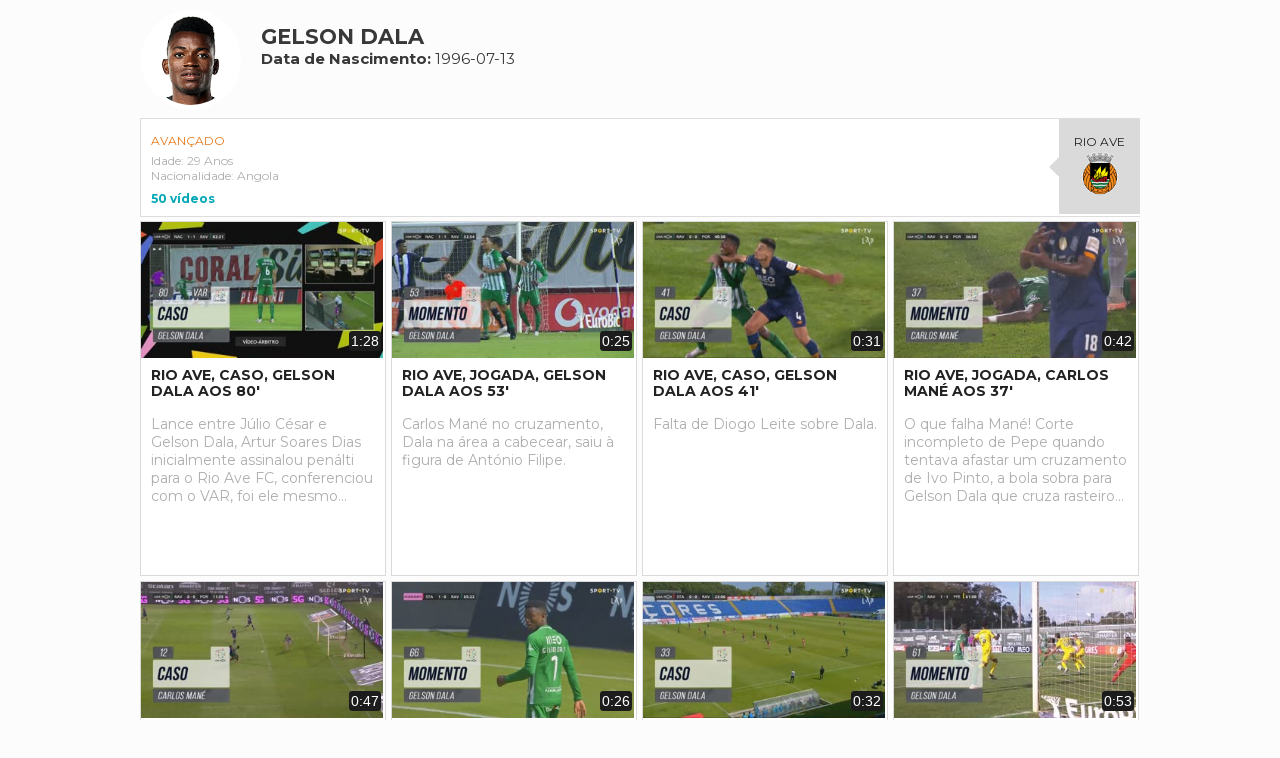

--- FILE ---
content_type: text/html; charset=UTF-8
request_url: https://ojogo.vsports.pt/plyr/14381/ojogo/v7f2f935089773fcfb27270506c3a84fe
body_size: 11245
content:
<!DOCTYPE html>
<html xmlns="http://www.w3.org/1999/xhtml" xmlns:og="http://ogp.me/ns#" xmlns:fb="http://www.facebook.com/2008/fbml">
<head>
	<meta name="viewport" content="width=device-width, initial-scale=1, maximum-scale=1">
	<meta http-equiv="Content-Type" content="text/html; charset=utf-8" />
	<meta name="gwt:property" content="locale=pt_PT">

	<!-- script MREC -->
	<script src='//ww1510.smartadserver.com/config.js?nwid=1510' type="text/javascript"></script>
	<script type="text/javascript">
	    sas.setup({ domain: '//ww1510.smartadserver.com'});
	</script>
	<!-- script MREC -->



	
		<!-- Face -->
	<!--<meta property="fb:pages" content="679169712182282" />-->
	
<meta property="og:url" content="https://ojogo.vsports.pt/plyr/14381/ojogo/v7f2f935089773fcfb27270506c3a84fe" />
<meta property="og:type" content="website" />
<title>Vídeos dos golos e jogadas - Jacinto Dala</title>
<meta name="title" content="Vídeos dos golos e jogadas - Jacinto Dala" />
<meta property="og:title" content="Vídeos dos golos e jogadas - Jacinto Dala" />
<meta name="description" content="" />
<meta property="og:description" content="" />
<meta property="og:image" content="//www.vsports.pt/scripts/timthumb.php?src=https:https://imagessd.vsports.pt/3/People/M74395.png&h=200&w=200&zc=1" />
<meta property="og:image:secure_url" content="//www.vsports.pt/scripts/timthumb.php?src=https:https://imagessd.vsports.pt/3/People/M74395.png&h=200&w=200&zc=1" /> 
<link rel="image_src" href="//www.vsports.pt/scripts/timthumb.php?src=https:https://imagessd.vsports.pt/3/People/M74395.png&h=200&w=200&zc=1" />

<meta name="twitter:card" content="summary_large_image" />
<meta name="twitter:site" content="@vsports_pt" />
<meta name="twitter:creator" content="@vsports_pt" />
<meta name="twitter:title" content="Vídeos dos golos e jogadas - Jacinto Dala" />
<meta name="twitter:description" content="" />
<meta name="twitter:image" content="//www.vsports.pt/scripts/timthumb.php?src=https:https://imagessd.vsports.pt/3/People/M74395.png&h=200&w=200&zc=1">
<meta name="keywords" content="v&#237;deos,Gelson Dala,Rio Ave" />
	
	<link rel="stylesheet" href="/video/css/ojogo.css" type="text/css" />
	<script src="//ajax.googleapis.com/ajax/libs/jquery/1.10.2/jquery.min.js"></script>
	<style type="text/css">
@media screen and (max-width: 950px){
    .vs-landing .head {
        margin-top: 0px;
    }
    .vs-landing .game-jorns {
    	width: 100%;
    }
    .vs-landing .body .bottom-detail {
    	width: 100%;
    }
}
/*teste*/
</style>
<!-- Ligação à API Youtube 1 -->
<link rel="stylesheet" type="text/css" href="/video/css/slick.css">
<link rel="stylesheet" type="text/css" href="/video/css/slick-theme.css">
<link rel="stylesheet" href="https://cdnjs.cloudflare.com/ajax/libs/font-awesome/4.7.0/css/font-awesome.min.css">
<!-- Fim Ligação à API Youtube -->

<!-- script moment timezone -->
<script src="https://cdnjs.cloudflare.com/ajax/libs/moment.js/2.30.1/moment.min.js"></script>
<script src="https://cdnjs.cloudflare.com/ajax/libs/moment-timezone/0.5.13/moment-timezone-with-data.js"></script>
<!-- fim script moment timezone -->

<link rel="stylesheet" href="https://cdnjs.cloudflare.com/ajax/libs/font-awesome/4.7.0/css/font-awesome.min.css">
<script type="text/javascript">
	(function () {
	    if (window.parent === window) { return; }

	    function postResize () {
	        postMessage({
	            id: 'vsports',
	            event: 'resize',
	            height: document.body.scrollHeight,
	            width: document.body.scrollWidth
	        });
	    }

	    function postLoad() {
	        postMessage({
	            id: 'vsports',
	            event: 'load',
	            url: window.location.href
	        });
	    }

	    function postMessage(data) {
	        window.parent.postMessage(JSON.stringify(data), '*');
	    }

	    window.addEventListener('message', function(e){
	        
	        if(e.origin.indexOf('//www.ojogo.pt') > -1 && e.data.indexOf('hashChange') > -1){
	            var hash = e.data.split('|')[1],
			currentHref = window.location.href,
			newHref = window.location.origin + '/' + hash.substr(1,hash.length);
			if(currentHref != newHref){
				window.location.href = window.location.origin + '/' + hash.substr(1,hash.length);
			}
	            
	        }
	    });


	    window.addEventListener('load', postLoad);
	    window.addEventListener('load', postResize);
	    window.addEventListener('resize', postResize);

	    document.addEventListener('webkitfullscreenchange', postResize, false);
	    document.addEventListener('mozfullscreenchange', postResize, false);
	    document.addEventListener('fullscreenchange', postResize, false);
	    document.addEventListener('MSFullscreenChange', postResize, false);
	})();	
</script>	<!-- lozad -->
    <script src="https://cdn.jsdelivr.net/npm/lozad/dist/lozad.min.js"></script>
</head>
<body>
	<div class="social-header">
	<!--<a id="fb" href="//www.facebook.com/sharer.php?u=http://www.vsports.pt/plyr/14381/ojogo/v7f2f935089773fcfb27270506c3a84fe"><img src="/img/FacebookBW.png" width="35" /></a>
	<a id="tw" href="//twitter.com/intent/tweet?text=V%C3%ADdeos+dos+golos+e+jogadas+-+Jacinto+Dala&amp;url=http://www.vsports.pt/plyr/14381/ojogo/v7f2f935089773fcfb27270506c3a84fe&amp;via=vsports_pt"><img src="/img/TwitterBW.png" width="35" /></a>-->
	<a id="fb" href="//www.facebook.com/sharer.php?u=http://abola.vsports.pt/plyr/14381/ojogo/v7f2f935089773fcfb27270506c3a84fe"><img src="/img/FacebookBW.png" width="35" /></a>
	<a id="tw" href="//twitter.com/vsports_pt"><img src="/img/TwitterBW.png" width="35" /></a>
</div>
	<div id="container" class="vs-landing">
	    <link href="/video/css/owl.theme.css" rel="stylesheet">
<link href="/video/css/owl.carousel.css" rel="stylesheet">
<!-- Modal -->
<link rel="stylesheet" href="/video/css/jquery.modal.css" type="text/css" media="screen" />
<script src="/video/js/jquery.modal.js" type="text/javascript" charset="utf-8"></script>

<!-- Modal Pop -->
<link type="text/css" rel="stylesheet" href="https://fonts.googleapis.com/css?family=Roboto:400,500">
<link type="text/css" rel="stylesheet" href="/video/css/popModal.css">

<style type="text/css">
.stop-scrolling {
  height: 100%;
  overflow: hidden;
}
.dmc-but
{
  float: right;
  position: relative;
  z-index: 1;
  top: 22px;
}
@media screen and (max-device-width: 640px){
  .dmc-but
  {
    float: none;
    position: inherit;
    top: 22px;
  }
}
.head-menu-links
{
  display: none;
}
</style>
<script type="text/javascript">
jQuery(document).ready(function($) {  

  $('.btn').prop('disabled',true);
  $('.btn').addClass('disabled');

  var timer = null;
  jQuery("#keyword_small").keyup(function() {
    
    $('.btn').prop('disabled', this.value == "" ? true : false);
    $('.btn').removeClass('disabled');

    if(timer) {
      clearTimeout(timer);
    }
    timer = setTimeout(function() {
      var sc_keyword_small = jQuery("#keyword_small").val();
      var obj = jQuery(this);
      if(sc_keyword_small == '') {
        jQuery("#keyword_small").focus();
        $('.btn').addClass('disabled');
      }
    }, 500);
  });
});
function addParam() {
  var str = document.getElementById('keyword_small').value;
  var replaced = str.split(' ').join('+');
  var url = "//www.vsports.pt/video/search.php?qt=" + replaced;
  document.getElementById("fb_expand").setAttribute('action', url);
}
</script>
<div id="header">
    <!-- Página do Jogador -->
    <!--<div class="upMenu">
    <div class="logo-site"><a href="http://www.ojogo.pt"><img src="/video/images/logo-ojogo.jpg" width="125"></a></div>
    <div class="menu-site">
      <ul>
        <li><a href="http://ojogo.vsports.pt" class="videos">V&#237;deos</a></li>
      </ul>
     </div> 
  </div>-->
  <!-- Hader Jogador -->
  <div class="head player">
    <div class="title-detail">  
      <div class="team-logo"><img src="https://imagessd.vsports.pt/3/People/M74395.png" width="100" height="100" class="player-pic" alt="Gelson Dala" title="Gelson Dala"/></div>
      <div class="team-name"><span class="pl-full">Jacinto Dala</span> <span class="pl-little">Gelson Dala</span><br><span class="team-more"><span class="player-position"><b>Posição: </b>Avançado / </span><b>Data de Nascimento:</b> 1996-07-13</span></div>
      <div class="eq"><a href="/team/19/ojogo/v551dee6384f0846506287aca5bdfff64"><img src="https://inductor-assets.vsports.pt/media/team/T0000153.png" width="100"></a></div>
      <div class="team-line"></div>      
      <div class="dmc-but"></div>
    </div>
  </div>
  <div class="player-stats">
    <div style="float: left; padding: 10px;">
      <span style="color:#E67A1B;text-transform: uppercase;line-height: 2em;">
      Avançado</span><br>
      <span class="player-dt">Idade: 29 Anos</span>
      <span class="player-nc">Nacionalidade: Angola</span>
      <p class="player-videos">50 vídeos</p>
    </div>
    <div class="left-arrow player-rteam"><a href="/team/19/ojogo/v551dee6384f0846506287aca5bdfff64">Rio Ave<br><img src="https://inductor-assets.vsports.pt/media/team/T0000153.png" width="50" style="vertical-align: middle;"></a></div>
    <div class="player-kit"><img src="https://imagessd.vsports.pt/3/kits/52.png" width="50" style="vertical-align: middle;"></div>
  </div>
  <div class="searchBox">
    <form id="fb_expand" method="post" action="//www.vsports.pt/video/search">
      <input class="pesquisa" type="text" id="keyword_small" name="keyword_small" placeholder="pesquisar..."/>
      <input class="btn" type="submit" name="submitbutton" value="Pesquisa" onclick="addParam()"/>
    </form>
    <div id="results"></div>
  </div>
    <!-- Página de Competição -->
    <!-- Página de Competição -->
  
<!-- Página de Head to Head -->
	    <div id="body" class="body">
		    	<div id="middle" class="middle">
    		
    	</div>
		<div class="bottom-detail">
						<div class="more-videos">
				<ul class="videovim avivideo" style="width: 100%; display: block;" id="game-li">
												<li class="player"><a class="videoThumbvim currentvideo" title="Rio Ave, Caso, Gelson Dala aos 80'" href="/vod/68435/m/7301/ojogo/ba8f37cb0781e936d4470cfbb62ce65e"><div class="player-foto"><img class="lozad" width="100" height="75" alt="Rio Ave, Caso, Gelson Dala aos 80'" data-src="https://stc.vsports.pt/pic/liga/2021/r4tP49ykIRZ6adaBPjcxm.jpg"><div id="time-logo-li"><div><span>1:28</span></div></div></div><div class="player-resume"><div class="vimtitle player">Rio Ave, Caso, Gelson Dala aos 80'</div> <div class="vimtext player">Lance entre Júlio César e Gelson Dala, Artur Soares Dias inicialmente assinalou penálti para o Rio Ave FC, conferenciou com o VAR, foi ele mesmo visionar e reverteu a sua decisão inicial.</div></div></a></li>
												<li class="player"><a class="videoThumbvim currentvideo" title="Rio Ave, Jogada, Gelson Dala aos 53'" href="/vod/68430/m/7301/ojogo/edcc57a8fdc0fd9507cfe1cc2b993e66"><div class="player-foto"><img class="lozad" width="100" height="75" alt="Rio Ave, Jogada, Gelson Dala aos 53'" data-src="https://stc.vsports.pt/pic/liga/2021/bxZjR2KDkSA2fh8RjXkZ0.jpg"><div id="time-logo-li"><div><span>0:25</span></div></div></div><div class="player-resume"><div class="vimtitle player">Rio Ave, Jogada, Gelson Dala aos 53'</div> <div class="vimtext player">Carlos Mané no cruzamento, Dala na área a cabecear, saiu à figura de António Filipe.</div></div></a></li>
												<li class="player"><a class="videoThumbvim currentvideo" title="Rio Ave, Caso, Gelson Dala aos 41'" href="/vod/68177/m/7291/ojogo/dc742d1c68ff5b062d4f1d3ffa928ac5"><div class="player-foto"><img class="lozad" width="100" height="75" alt="Rio Ave, Caso, Gelson Dala aos 41'" data-src="https://stc.vsports.pt/pic/liga/2021/irUYWjwfo4qTh9Vmz0oGY.jpg"><div id="time-logo-li"><div><span>0:31</span></div></div></div><div class="player-resume"><div class="vimtitle player">Rio Ave, Caso, Gelson Dala aos 41'</div> <div class="vimtext player">Falta de Diogo Leite sobre Dala.</div></div></a></li>
												<li class="player"><a class="videoThumbvim currentvideo" title="Rio Ave, Jogada, Carlos Mané aos 37'" href="/vod/68161/m/7291/ojogo/2ea6cf3ebd11153228b8c44911d75041"><div class="player-foto"><img class="lozad" width="100" height="75" alt="Rio Ave, Jogada, Carlos Mané aos 37'" data-src="https://stc.vsports.pt/pic/liga/2021/ml637AI6kvYlWoxyVlHzk.jpg"><div id="time-logo-li"><div><span>0:42</span></div></div></div><div class="player-resume"><div class="vimtitle player">Rio Ave, Jogada, Carlos Mané aos 37'</div> <div class="vimtext player">O que falha Mané! Corte incompleto de Pepe quando tentava afastar um cruzamento de Ivo Pinto, a bola sobra para Gelson Dala que cruza rasteiro para o coração da área onde aparecia Mané, mas o jogador vilacondense falha o desvio final.</div></div></a></li>
												<li class="player"><a class="videoThumbvim currentvideo" title="Rio Ave, Caso, Carlos Mané aos 12'" href="/vod/68156/m/7291/ojogo/ffa6d8ac880b85a228a3c55c96aef52d"><div class="player-foto"><img class="lozad" width="100" height="75" alt="Rio Ave, Caso, Carlos Mané aos 12'" data-src="https://stc.vsports.pt/pic/liga/2021/0JFawXgPhIZFS4PU46gdN.jpg"><div id="time-logo-li"><div><span>0:47</span></div></div></div><div class="player-resume"><div class="vimtitle player">Rio Ave, Caso, Carlos Mané aos 12'</div> <div class="vimtext player">Lance muito perigoso para o Rio Ave FC, Dala cruza rasteiro para Mané, este pressionado por Manafá atira para fora. O árbitro indica que não há falta e manda seguir.</div></div></a></li>
												<li class="player"><a class="videoThumbvim currentvideo" title="Rio Ave, Jogada, Gelson Dala aos 66'" href="/vod/67952/m/7278/ojogo/3e4a8af53346280898ba5d69b2710a5e"><div class="player-foto"><img class="lozad" width="100" height="75" alt="Rio Ave, Jogada, Gelson Dala aos 66'" data-src="https://stc.vsports.pt/pic/liga/2021/a4r0OgzxNPZ8ZFEzSpNR2.jpg"><div id="time-logo-li"><div><span>0:26</span></div></div></div><div class="player-resume"><div class="vimtitle player">Rio Ave, Jogada, Gelson Dala aos 66'</div> <div class="vimtext player">Bom trabalho de Gelson Dala na área, a atirar para grande defesa de André Ferreira!</div></div></a></li>
												<li class="player"><a class="videoThumbvim currentvideo" title="Rio Ave, Caso, Gelson Dala aos 33'" href="/vod/67937/m/7278/ojogo/14c009928842191587e11a9f0556a084"><div class="player-foto"><img class="lozad" width="100" height="75" alt="Rio Ave, Caso, Gelson Dala aos 33'" data-src="https://stc.vsports.pt/pic/liga/2021/lKuBQmWmr6Hp1Pq43z8em.jpg"><div id="time-logo-li"><div><span>0:32</span></div></div></div><div class="player-resume"><div class="vimtitle player">Rio Ave, Caso, Gelson Dala aos 33'</div> <div class="vimtext player">Desentendimento entre dois defesas da equipa da casa, com a bola a sobrar para Gelson Dala. No entanto, o árbitro assinala fora-de-jogo, considerando que o avançado se fez à bola no início do lance.</div></div></a></li>
												<li class="player"><a class="videoThumbvim currentvideo" title="Rio Ave, Jogada, Gelson Dala aos 61'" href="/vod/67253/m/7257/ojogo/777876ddbe61ba69e16d26b6c29df78e"><div class="player-foto"><img class="lozad" width="100" height="75" alt="Rio Ave, Jogada, Gelson Dala aos 61'" data-src="https://stc.vsports.pt/pic/liga/2021/uNcHyObRMuSl6KE2TMVLi.jpg"><div id="time-logo-li"><div><span>0:53</span></div></div></div><div class="player-resume"><div class="vimtitle player">Rio Ave, Jogada, Gelson Dala aos 61'</div> <div class="vimtext player">Esteve à vista o 2-1! Remate de Gelson Dala vai ao poste, bate nas costas de Jordi e não entra. Maracás tira definitivamente em cima da linha de golo!</div></div></a></li>
												<li class="player"><a class="videoThumbvim currentvideo" title="Rio Ave, Caso, Gelson Dala aos 30'" href="/vod/67250/m/7257/ojogo/f66d0e786e1e6a7f52b05d6c7abb25d3"><div class="player-foto"><img class="lozad" width="100" height="75" alt="Rio Ave, Caso, Gelson Dala aos 30'" data-src="https://stc.vsports.pt/pic/liga/2021/Nz4fipKosGLvFGEgQwb2q.jpg"><div id="time-logo-li"><div><span>0:11</span></div></div></div><div class="player-resume"><div class="vimtitle player">Rio Ave, Caso, Gelson Dala aos 30'</div> <div class="vimtext player">Gelson Dala fica queixoso depois de lance com Maracás.</div></div></a></li>
												<li class="player"><a class="videoThumbvim currentvideo" title="Rio Ave, Golo Anulado, Gelson Dala aos 2'" href="/vod/67241/m/7257/ojogo/062ce3adb9de5a01250712f1091564c9"><div class="player-foto"><img class="lozad" width="100" height="75" alt="Rio Ave, Golo Anulado, Gelson Dala aos 2'" data-src="https://stc.vsports.pt/pic/liga/2021/QkpsS3iFN3ydjXLtgGYHL.jpg"><div id="time-logo-li"><div><span>0:51</span></div></div></div><div class="player-resume"><div class="vimtitle player">Rio Ave, Golo Anulado, Gelson Dala aos 2'</div> <div class="vimtext player">Gelson Dala ainda atirou para o fundo da baliza pacense, mas o lance foi anulado por fora de jogo. O lance foi analisado pelo VAR e a decisão confirmada.</div></div></a></li>
												<li class="player"><a class="videoThumbvim currentvideo" title="Rio Ave, Expulsão, Gelson Dala aos 80'" href="/vod/66918/m/7239/ojogo/2d8ceac003a236d12e0a42f4b8a3d4b6"><div class="player-foto"><img class="lozad" width="100" height="75" alt="Rio Ave, Expulsão, Gelson Dala aos 80'" data-src="https://stc.vsports.pt/pic/liga/2021/xeDlSItJlmCFXMgZPBoIF.jpg"><div id="time-logo-li"><div><span>1:24</span></div></div></div><div class="player-resume"><div class="vimtitle player">Rio Ave, Expulsão, Gelson Dala aos 80'</div> <div class="vimtext player">Entrada arriscada de Gelson Dala sobre Zé Carlos. Nuno Almeida inicialmente exibe o amarelo, mas alertado pelo VAR, vai visionar as imagens e troca a cor do cartão. Vilacondenses ficam reduzidos a 10 unidades.</div></div></a></li>
												<li class="player"><a class="videoThumbvim currentvideo" title="Rio Ave, Jogada, Gelson Dala aos 53'" href="/vod/66916/m/7239/ojogo/be85cdc61e6c038bee9bb6c894d164e0"><div class="player-foto"><img class="lozad" width="100" height="75" alt="Rio Ave, Jogada, Gelson Dala aos 53'" data-src="https://stc.vsports.pt/pic/liga/2021/Bp6XdDMk5gx843NAJqC8T.jpg"><div id="time-logo-li"><div><span>0:33</span></div></div></div><div class="player-resume"><div class="vimtitle player">Rio Ave, Jogada, Gelson Dala aos 53'</div> <div class="vimtext player">A jogada do Rio Ave FC é boa, mas o remate de Gelson Dala, pressionado por Galeno, sai fraco e ao lado.</div></div></a></li>
												<li class="player"><a class="videoThumbvim currentvideo" title="Rio Ave, Jogada, Gelson Dala aos 45'" href="/vod/66913/m/7239/ojogo/c869158fddf9519d1173bf6dbf467eac"><div class="player-foto"><img class="lozad" width="100" height="75" alt="Rio Ave, Jogada, Gelson Dala aos 45'" data-src="https://stc.vsports.pt/pic/liga/2021/o4FJZDabGstE01pgqQCez.jpg"><div id="time-logo-li"><div><span>0:36</span></div></div></div><div class="player-resume"><div class="vimtitle player">Rio Ave, Jogada, Gelson Dala aos 45'</div> <div class="vimtext player">O que falha Geraldes! Matheus faz uma grande defesa e trava o remate de Gelson Dala, a bola sobra para Geraldes que, com a baliza escancarada, atirou ao lado.</div></div></a></li>
												<li class="player"><a class="videoThumbvim currentvideo" title="Rio Ave, Caso, Gelson Dala aos 13'" href="/vod/66908/m/7239/ojogo/96f530eef2d56233f254e79ce66ab0eb"><div class="player-foto"><img class="lozad" width="100" height="75" alt="Rio Ave, Caso, Gelson Dala aos 13'" data-src="https://stc.vsports.pt/pic/liga/2021/aJu4rL9Yglgy0seRRyCfN.jpg"><div id="time-logo-li"><div><span>0:32</span></div></div></div><div class="player-resume"><div class="vimtitle player">Rio Ave, Caso, Gelson Dala aos 13'</div> <div class="vimtext player">Lance dividido entre Matheus e Geldon Dala, facilitou o guarda-redes do SC Braga, mas acabou por ficar com a posse de bola.</div></div></a></li>
												<li class="player"><a class="videoThumbvim currentvideo" title="GOLO! Rio Ave, Gelson Dala aos 10', Boavista 1-1 Rio Ave" href="/vod/66591/m/7227/ojogo/e64be513a0584c15f28f119b21be183d"><div class="player-foto"><img class="lozad" width="100" height="75" alt="GOLO! Rio Ave, Gelson Dala aos 10', Boavista 1-1 Rio Ave" data-src="https://stc.vsports.pt/pic/liga/2021/7LBcLwajlbTxRFuIQrp1l.jpg"><div id="time-logo-li"><div><span>0:53</span></div></div></div><div class="player-resume"><div class="vimtitle player">GOLO! Rio Ave, Gelson Dala aos 10', Boavista 1-1 Rio Ave</div> <div class="vimtext player">Carlos Mané vai à linha-de-fundo e passa atrasado para Taratini, que permite a defesa de Léo Jardim, mas na recarga o Nº7 não perdoa de baliza aberta. O árbitro ainda consulta o VAR antes de validar o lance.</div></div></a></li>
												<li class="player"><a class="videoThumbvim currentvideo" title="Rio Ave, Jogada, Gelson Dala aos 39'" href="/vod/66381/m/7222/ojogo/4dde3488ea0b48c38b41fc30ca7a12d3"><div class="player-foto"><img class="lozad" width="100" height="75" alt="Rio Ave, Jogada, Gelson Dala aos 39'" data-src="https://stc.vsports.pt/pic/liga/2021/hl8FSGkdMEZiEVx4Ajt5U.jpg"><div id="time-logo-li"><div><span>0:30</span></div></div></div><div class="player-resume"><div class="vimtitle player">Rio Ave, Jogada, Gelson Dala aos 39'</div> <div class="vimtext player">Livre estudado, Sávio a bater, a bola chega a Gelson Dala que remata à figura de Denis.</div></div></a></li>
												<li class="player"><a class="videoThumbvim currentvideo" title="Rio Ave, Jogada, Gelson Dala aos 64'" href="/vod/66263/m/7214/ojogo/cd0a764c78b54c18687ce50942f01532"><div class="player-foto"><img class="lozad" width="100" height="75" alt="Rio Ave, Jogada, Gelson Dala aos 64'" data-src="https://stc.vsports.pt/pic/liga/2021/Nbcdgla98ckJP3JuCIe6B.jpg"><div id="time-logo-li"><div><span>0:50</span></div></div></div><div class="player-resume"><div class="vimtitle player">Rio Ave, Jogada, Gelson Dala aos 64'</div> <div class="vimtext player">Ao poste! Cruzamento de Mané para o segundo poste, Gelson Dala faz-se ao lance de cabeça mas acerta no ferro.</div></div></a></li>
												<li class="player"><a class="videoThumbvim currentvideo" title="Rio Ave, Jogada, Gelson Dala aos 48'" href="/vod/66260/m/7214/ojogo/d279306773687aa272a5d535d34ef91a"><div class="player-foto"><img class="lozad" width="100" height="75" alt="Rio Ave, Jogada, Gelson Dala aos 48'" data-src="https://stc.vsports.pt/pic/liga/2021/LwJFXbntzTxJlB7QWSI2f.jpg"><div id="time-logo-li"><div><span>0:12</span></div></div></div><div class="player-resume"><div class="vimtitle player">Rio Ave, Jogada, Gelson Dala aos 48'</div> <div class="vimtext player">Canto cobrado por Dala, a bola fez um efeito mas André Moreira atento a segurar.</div></div></a></li>
												<li class="player"><a class="videoThumbvim currentvideo" title="Rio Ave, Jogada, Carlos Mané aos 26'" href="/vod/66253/m/7214/ojogo/817b60f9021a773e355ba05e67461fd0"><div class="player-foto"><img class="lozad" width="100" height="75" alt="Rio Ave, Jogada, Carlos Mané aos 26'" data-src="https://stc.vsports.pt/pic/liga/2021/7GZTy5mZAVL4xHbRpRcy8.jpg"><div id="time-logo-li"><div><span>0:32</span></div></div></div><div class="player-resume"><div class="vimtitle player">Rio Ave, Jogada, Carlos Mané aos 26'</div> <div class="vimtext player">Mané tentou servir Dala, mas Yaya a proteger e a bola é recolhida por André Moreira.</div></div></a></li>
												<li class="player"><a class="videoThumbvim currentvideo" title="Rio Ave, Jogada, Gelson Dala aos 81'" href="/vod/66044/m/7198/ojogo/6db1323832140b75b338e3ce2a79e02b"><div class="player-foto"><img class="lozad" width="100" height="75" alt="Rio Ave, Jogada, Gelson Dala aos 81'" data-src="https://stc.vsports.pt/pic/liga/2021/zAiqKqKbCa5rafYFG79UN.jpg"><div id="time-logo-li"><div><span>0:37</span></div></div></div><div class="player-resume"><div class="vimtitle player">Rio Ave, Jogada, Gelson Dala aos 81'</div> <div class="vimtext player">Nova oportunidade para o Rio Ave FC, com Guga a devolver a Gelson Dala, mas este falha o remate e Ferraresi corta!</div></div></a></li>
												<li class="player"><a class="videoThumbvim currentvideo" title="Rio Ave, Caso, Gelson Dala aos 65'" href="/vod/66042/m/7198/ojogo/065925334505ea118be8714d66d0fe6a"><div class="player-foto"><img class="lozad" width="100" height="75" alt="Rio Ave, Caso, Gelson Dala aos 65'" data-src="https://stc.vsports.pt/pic/liga/2021/NPTr5F65z7HLoakSMczIv.jpg"><div id="time-logo-li"><div><span>1:09</span></div></div></div><div class="player-resume"><div class="vimtitle player">Rio Ave, Caso, Gelson Dala aos 65'</div> <div class="vimtext player">Dala aparece isolado na cara de Pasinato, o guarda-redes desarma o avançado, sem falta indica o árbitro.</div></div></a></li>
												<li class="player"><a class="videoThumbvim currentvideo" title="Rio Ave, Golo Anulado, Gelson Dala aos 52'" href="/vod/66040/m/7198/ojogo/e65b52495c5cf204be9d540d1b46ac6e"><div class="player-foto"><img class="lozad" width="100" height="75" alt="Rio Ave, Golo Anulado, Gelson Dala aos 52'" data-src="https://stc.vsports.pt/pic/liga/2021/zXqf8P6zHOu0jVWqjrKNQ.jpg"><div id="time-logo-li"><div><span>1:07</span></div></div></div><div class="player-resume"><div class="vimtitle player">Rio Ave, Golo Anulado, Gelson Dala aos 52'</div> <div class="vimtext player">Pasinato a facilitar, deixou fugir a bola após cabeceamento de Borevkovic e permitiu que Gelson Dala colocasse a bola na baliza. O lance acaba por ser anulado por fora de jogo, com a confirmação do VAR.</div></div></a></li>
												<li class="player"><a class="videoThumbvim currentvideo" title="Rio Ave, Jogada, Carlos Mané aos 38'" href="/vod/66036/m/7198/ojogo/5961b478d085bf24fa53332f54b77c71"><div class="player-foto"><img class="lozad" width="100" height="75" alt="Rio Ave, Jogada, Carlos Mané aos 38'" data-src="https://stc.vsports.pt/pic/liga/2021/rAz1p6Vj64cYsghNJc4w6.jpg"><div id="time-logo-li"><div><span>0:43</span></div></div></div><div class="player-resume"><div class="vimtitle player">Rio Ave, Jogada, Carlos Mané aos 38'</div> <div class="vimtext player">Passe para Gelson Dala, este mete à meia-volta para Mané finalizar, mas o disparo sai ao lado!</div></div></a></li>
												<li class="player"><a class="videoThumbvim currentvideo" title="Rio Ave, Jogada, Gelson Dala aos 27'" href="/vod/66031/m/7198/ojogo/8c99b5978479654653f2f8557afacc1a"><div class="player-foto"><img class="lozad" width="100" height="75" alt="Rio Ave, Jogada, Gelson Dala aos 27'" data-src="https://stc.vsports.pt/pic/liga/2021/rTIrpvHb3g4B9Y5cnkS9F.jpg"><div id="time-logo-li"><div><span>0:37</span></div></div></div><div class="player-resume"><div class="vimtitle player">Rio Ave, Jogada, Gelson Dala aos 27'</div> <div class="vimtext player">Mané deixa para Dala rematar, mas este acerta mal na bola e atirou fraco e ao lado.</div></div></a></li>
												<li class="player"><a class="videoThumbvim currentvideo" title="Rio Ave, Jogada, Rafael Camacho aos 24'" href="/vod/66030/m/7198/ojogo/00021cbc0533f7c135092e74592dd94c"><div class="player-foto"><img class="lozad" width="100" height="75" alt="Rio Ave, Jogada, Rafael Camacho aos 24'" data-src="https://stc.vsports.pt/pic/liga/2021/NEFUGRmDXgOlzdliVO35v.jpg"><div id="time-logo-li"><div><span>0:39</span></div></div></div><div class="player-resume"><div class="vimtitle player">Rio Ave, Jogada, Rafael Camacho aos 24'</div> <div class="vimtext player">Dala a conseguir ganhar junto à linha de fundo, passe atrasado para Camacho, mas este não consegue finalizar, permitiu o corte de Rosic.</div></div></a></li>
												<li class="player"><a class="videoThumbvim currentvideo" title="Rio Ave, Jogada, Gelson Dala aos 72'" href="/vod/65836/m/7192/ojogo/d1d2fa70797fa54024bf0a16c0b0f4d8"><div class="player-foto"><img class="lozad" width="100" height="75" alt="Rio Ave, Jogada, Gelson Dala aos 72'" data-src="https://stc.vsports.pt/pic/liga/2021/IPraw3Udm08K7pAVNQrDK.jpg"><div id="time-logo-li"><div><span>0:27</span></div></div></div><div class="player-resume"><div class="vimtitle player">Rio Ave, Jogada, Gelson Dala aos 72'</div> <div class="vimtext player">Remata de Gelson Dala à entrada da área, agarra Hugo!</div></div></a></li>
												<li class="player"><a class="videoThumbvim currentvideo" title="Rio Ave, Jogada, Gelson Dala aos 21'" href="/vod/65561/m/7181/ojogo/08212d6a66f29fa91775ad957140f64f"><div class="player-foto"><img class="lozad" width="100" height="75" alt="Rio Ave, Jogada, Gelson Dala aos 21'" data-src="https://stc.vsports.pt/pic/liga/2021/cysZ84KvtENKT1wcuAtgp.jpg"><div id="time-logo-li"><div><span>0:29</span></div></div></div><div class="player-resume"><div class="vimtitle player">Rio Ave, Jogada, Gelson Dala aos 21'</div> <div class="vimtext player">Ao poste! Canto de Mané, a defesa encarnada faz um corte incompleto e a bola sobra para o remate de Gelson Dala, acertou no ferro.</div></div></a></li>
												<li class="player"><a class="videoThumbvim currentvideo" title="Rio Ave, Jogada, Carlos Mané aos 20'" href="/vod/65560/m/7181/ojogo/ddee30d7fe53280f92eadef28045ed3a"><div class="player-foto"><img class="lozad" width="100" height="75" alt="Rio Ave, Jogada, Carlos Mané aos 20'" data-src="https://stc.vsports.pt/pic/liga/2021/ZASFkIcryQBiz5UL8Gi2y.jpg"><div id="time-logo-li"><div><span>0:30</span></div></div></div><div class="player-resume"><div class="vimtitle player">Rio Ave, Jogada, Carlos Mané aos 20'</div> <div class="vimtext player">Helton Leite! Remate de fora da área rasteiro de Carlos Mané, a sair com força e a obrigar o guarda-redes encarnado a tirar para canto.</div></div></a></li>
												<li class="player"><a class="videoThumbvim currentvideo" title="Rio Ave, Caso, Gelson Dala aos 85'" href="/vod/65290/m/7177/ojogo/9b6a800d6137435fb127c397ce3df7a0"><div class="player-foto"><img class="lozad" width="100" height="75" alt="Rio Ave, Caso, Gelson Dala aos 85'" data-src="https://stc.vsports.pt/pic/liga/2021/uqDa2I66z3Z4ouRjXZ553.jpg"><div id="time-logo-li"><div><span>0:54</span></div></div></div><div class="player-resume"><div class="vimtitle player">Rio Ave, Caso, Gelson Dala aos 85'</div> <div class="vimtext player">Gelson Dala cai no duelo com Diogo Queirós, Hugo Silva diz que não há nada e manda seguir.</div></div></a></li>
												<li class="player"><a class="videoThumbvim currentvideo" title="Rio Ave, Jogada, Carlos Mané aos 45'" href="/vod/65281/m/7177/ojogo/72e617cf8a456c787d95c753a2679925"><div class="player-foto"><img class="lozad" width="100" height="75" alt="Rio Ave, Jogada, Carlos Mané aos 45'" data-src="https://stc.vsports.pt/pic/liga/2021/0DEZtaCMhAziv453Ayr18.jpg"><div id="time-logo-li"><div><span>0:47</span></div></div></div><div class="player-resume"><div class="vimtitle player">Rio Ave, Jogada, Carlos Mané aos 45'</div> <div class="vimtext player">Que perigo! Cruzamento de Sávio, Carlos Mané surge ao segundo poste mas não consegue o desvio.</div></div></a></li>
												<li class="player"><a class="videoThumbvim currentvideo" title="GOLO! Rio Ave, Gelson Dala aos 74', Vitória SC 1-3 Rio Ave" href="/vod/64978/m/7164/ojogo/aa46676bf560fb615cdc5c3884a38377"><div class="player-foto"><img class="lozad" width="100" height="75" alt="GOLO! Rio Ave, Gelson Dala aos 74', Vitória SC 1-3 Rio Ave" data-src="https://stc.vsports.pt/pic/liga/2021/zbuYES9rYymZax9xMUfv7.jpg"><div id="time-logo-li"><div><span>0:55</span></div></div></div><div class="player-resume"><div class="vimtitle player">GOLO! Rio Ave, Gelson Dala aos 74', Vitória SC 1-3 Rio Ave</div> <div class="vimtext player">Erro de Bruno Varela, a sair da sua área mas a perder a posse de bola perante a presença de Gelson Dala, o jogador vilacondense segue para a baliza vazia e faz o 3-1.</div></div></a></li>
												<li class="player"><a class="videoThumbvim currentvideo" title="Rio Ave, Jogada, Gelson Dala aos 45'+1'" href="/vod/64970/m/7164/ojogo/50b9f1a80da30612db27298ed762e23a"><div class="player-foto"><img class="lozad" width="100" height="75" alt="Rio Ave, Jogada, Gelson Dala aos 45'+1'" data-src="https://stc.vsports.pt/pic/liga/2021/NlEi2FfCSpbCOJZZcJVSt.jpg"><div id="time-logo-li"><div><span>0:30</span></div></div></div><div class="player-resume"><div class="vimtitle player">Rio Ave, Jogada, Gelson Dala aos 45'+1'</div> <div class="vimtext player">Cruzamento de Sávio, Carlos Mané toca de primeira para zona de finalização onde Gelson Dala cabeceia com perigo, mas para fora.</div></div></a></li>
												<li class="player"><a class="videoThumbvim currentvideo" title="GOLO! Rio Ave, Rafael Camacho aos 32', Vitória SC 0-2 Rio Ave" href="/vod/64965/m/7164/ojogo/82c6422fdfe4b7730311d2e063a416ae"><div class="player-foto"><img class="lozad" width="100" height="75" alt="GOLO! Rio Ave, Rafael Camacho aos 32', Vitória SC 0-2 Rio Ave" data-src="https://stc.vsports.pt/pic/liga/2021/hTPLK4Dh0xfOZJBUg5myn.jpg"><div id="time-logo-li"><div><span>0:55</span></div></div></div><div class="player-resume"><div class="vimtitle player">GOLO! Rio Ave, Rafael Camacho aos 32', Vitória SC 0-2 Rio Ave</div> <div class="vimtext player">Sávio toca para Gelson Dala, este serve Rafael Camacho que segue para a baliza e faz o 2-0!</div></div></a></li>
												<li class="player"><a class="videoThumbvim currentvideo" title="GOLO! Rio Ave, Carlos Mané aos 23', Vitória SC 0-1 Rio Ave" href="/vod/64964/m/7164/ojogo/cd2366a880982cc61d479a9e1cec36e2"><div class="player-foto"><img class="lozad" width="100" height="75" alt="GOLO! Rio Ave, Carlos Mané aos 23', Vitória SC 0-1 Rio Ave" data-src="https://stc.vsports.pt/pic/liga/2021/oa7m39xGTqPROKYQBUeJA.jpg"><div id="time-logo-li"><div><span>0:55</span></div></div></div><div class="player-resume"><div class="vimtitle player">GOLO! Rio Ave, Carlos Mané aos 23', Vitória SC 0-1 Rio Ave</div> <div class="vimtext player">Saída dos vilacondenses em contra-ataque, Dala a isolar Carlos Mané, este aguenta a pressão de Mumin e na cara de Varela, atira rasteiro e inaugura o marcador!</div></div></a></li>
												<li class="player"><a class="videoThumbvim currentvideo" title="Rio Ave, Golo Anulado, Gelson Dala aos 14'" href="/vod/64963/m/7164/ojogo/7cebb0204a58efb81f77990bbf888908"><div class="player-foto"><img class="lozad" width="100" height="75" alt="Rio Ave, Golo Anulado, Gelson Dala aos 14'" data-src="https://stc.vsports.pt/pic/liga/2021/mJtjOx5Bl2GYyAjI6Svdk.jpg"><div id="time-logo-li"><div><span>1:04</span></div></div></div><div class="player-resume"><div class="vimtitle player">Rio Ave, Golo Anulado, Gelson Dala aos 14'</div> <div class="vimtext player">Livre a favor do Rio Ave FC, Dala cruza para a área, a bola bate na frente de Ivo Pinto só pára no fundo da baliza de Varela. O lance é anulado por fora-de-jogo Ivo Pinto, que terá interferido com a visão do guardião vimaranense, decisão confirmada pelo VAR.</div></div></a></li>
												<li class="player"><a class="videoThumbvim currentvideo" title="Rio Ave, Jogada, Gelson Dala aos 80'" href="/vod/64823/m/7155/ojogo/02ac1f142e3fb5b62d054b7f59c9bfd9"><div class="player-foto"><img class="lozad" width="100" height="75" alt="Rio Ave, Jogada, Gelson Dala aos 80'" data-src="https://stc.vsports.pt/pic/liga/2021/njsNFWp0BwtUK6NGURDwj.jpg"><div id="time-logo-li"><div><span>0:26</span></div></div></div><div class="player-resume"><div class="vimtitle player">Rio Ave, Jogada, Gelson Dala aos 80'</div> <div class="vimtext player">Erro de Niasse, a entregar a bola a Gelson Dala, mas depois o jogador angolano precipitou-se e atirou ao lado!</div></div></a></li>
												<li class="player"><a class="videoThumbvim currentvideo" title="GOLO! Rio Ave, Rafael Camacho aos 64', Rio Ave 2-1 Tondela" href="/vod/64820/m/7155/ojogo/a47f3fb44a87be2446a25c84cf19eda1"><div class="player-foto"><img class="lozad" width="100" height="75" alt="GOLO! Rio Ave, Rafael Camacho aos 64', Rio Ave 2-1 Tondela" data-src="https://stc.vsports.pt/pic/liga/2021/TDQ7EpOEqEOcXXEhxCS0a.jpg"><div id="time-logo-li"><div><span>0:52</span></div></div></div><div class="player-resume"><div class="vimtitle player">GOLO! Rio Ave, Rafael Camacho aos 64', Rio Ave 2-1 Tondela</div> <div class="vimtext player">Filipe Augusto ganha uma bola a Bebeto e serve Gelson Dala, este mete rasteiro para Camacho que, na cara de Niasse, atira para o fundo da baliza.</div></div></a></li>
												<li class="player"><a class="videoThumbvim currentvideo" title="Rio Ave, Jogada, Rafael Camacho aos 49'" href="/vod/64818/m/7155/ojogo/2e0a6a54510ebdbf58cefa2c222ed981"><div class="player-foto"><img class="lozad" width="100" height="75" alt="Rio Ave, Jogada, Rafael Camacho aos 49'" data-src="https://stc.vsports.pt/pic/liga/2021/izrMOFYPEgVOCkYOSKk6v.jpg"><div id="time-logo-li"><div><span>0:41</span></div></div></div><div class="player-resume"><div class="vimtitle player">Rio Ave, Jogada, Rafael Camacho aos 49'</div> <div class="vimtext player">Falha Rafael Camacho! Geraldes mete para Gelson Dala, este cruza rasteiro, mas Camacho não consegue encostar.</div></div></a></li>
												<li class="player"><a class="videoThumbvim currentvideo" title="Rio Ave, Caso, Filipe Augusto aos 68'" href="/vod/64592/m/7148/ojogo/55c699fde91dcb2ed473935dc01247e7"><div class="player-foto"><img class="lozad" width="100" height="75" alt="Rio Ave, Caso, Filipe Augusto aos 68'" data-src="https://stc.vsports.pt/pic/liga/2021/Xn3OY6nulG8Sn1KEDussX.jpg"><div id="time-logo-li"><div><span>0:49</span></div></div></div><div class="player-resume"><div class="vimtitle player">Rio Ave, Caso, Filipe Augusto aos 68'</div> <div class="vimtext player">Passe de Rafael Camacho, Gelson Dala falha o remate e Gorré desarma Filipe Augusto, que se preparava para o remate em zona frontal.</div></div></a></li>
												<li class="player"><a class="videoThumbvim currentvideo" title="Rio Ave, Penálti, Gelson Dala aos 90'+2'" href="/vod/64591/m/7148/ojogo/22e24a59843637c4a1eee6b8c4e9649e"><div class="player-foto"><img class="lozad" width="100" height="75" alt="Rio Ave, Penálti, Gelson Dala aos 90'+2'" data-src="https://stc.vsports.pt/pic/liga/2021/JGLbBqkQ9ep2AdG31qhst.jpg"><div id="time-logo-li"><div><span>3:41</span></div></div></div><div class="player-resume"><div class="vimtitle player">Rio Ave, Penálti, Gelson Dala aos 90'+2'</div> <div class="vimtext player">Gelson Dala cai no duelo com o guarda-redes Riccardo. Inicialmente o árbitro assinala livre lateral e exibe o amarelo, mas alertado pelo VAR vai visionar as imagens e considera que a falta foi dentro da área, penálti para o Rio Ave FC!</div></div></a></li>
												<li class="player"><a class="videoThumbvim currentvideo" title="Rio Ave, Jogada, Gelson Dala aos 74'" href="/vod/64569/m/7148/ojogo/5fa2eef446691a909f976b28e8171803"><div class="player-foto"><img class="lozad" width="100" height="75" alt="Rio Ave, Jogada, Gelson Dala aos 74'" data-src="https://stc.vsports.pt/pic/liga/2021/nJMRo4tmJtp57sEg94I4P.jpg"><div id="time-logo-li"><div><span>0:45</span></div></div></div><div class="player-resume"><div class="vimtitle player">Rio Ave, Jogada, Gelson Dala aos 74'</div> <div class="vimtext player">Gelson Dala a levar a melhor sobre Rui Correia, arma o remata, a bola ainda sofre um desvio em Pedrão e ganha o canto.</div></div></a></li>
												<li class="player"><a class="videoThumbvim currentvideo" title="Rio Ave, Jogada, Gelson Dala aos 40'" href="/vod/64563/m/7148/ojogo/5ea3ff39758ed6e0dab5c695bcbd9f2f"><div class="player-foto"><img class="lozad" width="100" height="75" alt="Rio Ave, Jogada, Gelson Dala aos 40'" data-src="https://stc.vsports.pt/pic/liga/2021/mEvKKzCY2rDTqWG3qFDXg.jpg"><div id="time-logo-li"><div><span>0:37</span></div></div></div><div class="player-resume"><div class="vimtitle player">Rio Ave, Jogada, Gelson Dala aos 40'</div> <div class="vimtext player">Tiro de Gelson Dala, a sair por cima!</div></div></a></li>
												<li class="player"><a class="videoThumbvim currentvideo" title="Rio Ave, Jogada, Gelson Dala aos 74'" href="/vod/64387/m/7138/ojogo/2105f6ef43550487d2fcd8ab770317f8"><div class="player-foto"><img class="lozad" width="100" height="75" alt="Rio Ave, Jogada, Gelson Dala aos 74'" data-src="https://stc.vsports.pt/pic/liga/2021/efgBK1wZ6WRkpmZqydwtF.jpg"><div id="time-logo-li"><div><span>0:21</span></div></div></div><div class="player-resume"><div class="vimtitle player">Rio Ave, Jogada, Gelson Dala aos 74'</div> <div class="vimtext player">Gelson Dala remata já quase sem ângulo, Marchesín defende!</div></div></a></li>
												<li class="player"><a class="videoThumbvim currentvideo" title="Rio Ave, Jogada, Gelson Dala aos 64'" href="/vod/64384/m/7138/ojogo/d180191b2808ebe1e3bbc81ea8611c03"><div class="player-foto"><img class="lozad" width="100" height="75" alt="Rio Ave, Jogada, Gelson Dala aos 64'" data-src="https://stc.vsports.pt/pic/liga/2021/jzvoIKsZJiiri2I1LuZN3.jpg"><div id="time-logo-li"><div><span>0:19</span></div></div></div><div class="player-resume"><div class="vimtitle player">Rio Ave, Jogada, Gelson Dala aos 64'</div> <div class="vimtext player">Remate fraco de Gelson Dala, saiu à figura de Marchesín.</div></div></a></li>
									</ul>	
			</div>
				<div style="color: #e27c00;font-weight: 700;text-decoration: none;font-size: 16px;padding-top:20px; text-transform: uppercase;"></div>
	
			
	</div>	    </div>
	    <!--<div id="footer" class="footer">
	<div class="footer-link"><a href="#" target="_top"><img src="/video/images/arrow_footer_cinza.jpg"></a></div>
	<div class="fotter-line"></div>
</div>-->
	<script type="text/javascript">
	// Eventos GA
	$('#google_social').click(function () {
		gtag('event', 'PageClick', {'event_category': 'PC_Social', 'event_label': 'Google Play'});
	});
	$('#app_social').click(function () {
		gtag('event', 'PageClick', {'event_category': 'PC_Social', 'event_label': 'App Store'});
	});
	</script>
<script>
    function partner_ga(partner, action, category, label, dims) {
        if(typeof gtag !== 'function') {
            window.dataLayer = window.dataLayer || [];
            function gtag(){dataLayer.push(arguments);}
            gtag('js', new Date());
        } 

        switch (action){
            case 'pageview':
                gtag('config', 'G-JF692HLP74');
                break;
        }
    }; partner_ga('ojogo', 'pageview');
</script>

<!-- Matomo 
<script type="text/javascript">
  var _paq = window._paq = window._paq || [];
  _paq.push(["setDocumentTitle", document.domain + "/" + document.title]);
  _paq.push(['trackPageView']);
  _paq.push(['enableLinkTracking']);
  (function() {
    var u="//analytics.vsports.pt/";
    _paq.push(['setTrackerUrl', u+'matomo.php']);
    _paq.push(['setSiteId', '1']);
    var d=document, g=d.createElement('script'), s=d.getElementsByTagName('script')[0];
    g.type='text/javascript'; g.async=true; g.src=u+'matomo.js'; s.parentNode.insertBefore(g,s);
  })();
</script>
<noscript><p><img src="//analytics.vsports.pt/matomo.php?idsite=1&amp;rec=1" style="border:0;" alt="" /></p></noscript>
 End Matomo Code -->


<!-- Quantcast Tag Cleaner-->
<script type="text/javascript">
const getCookie = (name) => {
  return document.cookie.split(';').some(c => {
    return c.trim().startsWith(name + '=');
  });
}
const deleteCookie = (name, path, domain) => {
  if (getCookie(name)) {
    document.cookie = name + "=" +
      ((path) ? ";path=" + path : "") +
      ((domain) ? ";domain=" + domain : "") +
      ";expires=Thu, 01 Jan 1970 00:00:01 GMT";
  }
}
deleteCookie('euconsent-v2', '/', '.' + window.location.hostname);
deleteCookie('euconsent-v2', '/', '.videos.sapo.pt');

</script>

<!-- End Quantcast tag -->    <style>
        .qc-cmp-button {
          background-color: #cd6121 !important;
          border-color: #cd6121 !important;
        }
        .qc-cmp-button:hover {
          background-color: transparent !important;
          border-color: #cd6121 !important;
          color: #cd6121 !important;
        }
        .qc-cmp-alt-action,
        .qc-cmp-link {
          color: #cd6121 !important;
        }
        .qc-cmp-button {
          color: #FFFFFF !important;
        }
        .qc-cmp-button.qc-cmp-secondary-button {
          color: #cd6121 !important;
        }
        .qc-cmp-button.qc-cmp-button.qc-cmp-secondary-button:hover {
          color:#ffffff !important;
        }
        .qc-cmp-button.qc-cmp-secondary-button {
          border-color: #cd6121 !important;
          background-color: transparent !important;
        }
        .qc-cmp-button.qc-cmp-secondary-button:hover {
          background-color: #cd6121 !important;
        }
        .qc-cmp-ui,
        .qc-cmp-ui .qc-cmp-main-messaging,
        .qc-cmp-ui .qc-cmp-messaging,
        .qc-cmp-ui .qc-cmp-beta-messaging,
        .qc-cmp-ui .qc-cmp-title,
        .qc-cmp-ui .qc-cmp-sub-title,
        .qc-cmp-ui .qc-cmp-purpose-info,
        .qc-cmp-ui .qc-cmp-table,
        .qc-cmp-ui .qc-cmp-table-header,
        .qc-cmp-ui .qc-cmp-vendor-list,
        .qc-cmp-ui .qc-cmp-vendor-list-title {
            color: #707070 !important;
        }
        .qc-cmp-ui a,
        .qc-cmp-ui .qc-cmp-alt-action {
          color: #cd6121 !important;
        }
        .qc-cmp-ui {
            background-color: #FFFFFF !important;
        }
        .qc-cmp-publisher-purposes-table .qc-cmp-table-header {
          background-color: #fafafa !important;
        }
        .qc-cmp-publisher-purposes-table .qc-cmp-table-row {
          background-color: #ffffff !important;
        }
        .qc-cmp-small-toggle.qc-cmp-toggle-on,
        .qc-cmp-toggle.qc-cmp-toggle-on {
            background-color: #cd6121 !important;
            border-color: #cd6121 !important;
        }
        .qc-cmp-toggle-status
        {
        	color: #cd6121 !important;	
        }
        .qc-cmp-scrolling-section
        {
        	border: 1px solid #7070705c;
        }
        .qc-cmp-toggle-off
        {
        	background-color: #707070;
        }
        .qc-cmp-persistent-link {
			display: none !important;
		}
		@media only screen and (min-width: 320px){
			.qc-cmp-ui-content
			{
                margin-top: 43px;
                margin-bottom: 100px;
				padding: 20px;
			}
		}
    </style>	</div>

	<script async src="https://www.googletagmanager.com/gtag/js?id=G-JF692HLP74"></script>
	<script type="text/javascript">
		function openSocialWindow(label) {
			switch(label) {
				case 'facebook':
					window.open('//www.facebook.com/sharer.php?u=' + encodeURIComponent('http://www.vsports.pt/plyr/14381/ojogo/v7f2f935089773fcfb27270506c3a84fe') + '&t' + encodeURIComponent("Vídeos dos golos e jogadas - Jacinto Dala"), 'sharer', 'toolbar=0,status=0,width=700,height=500');
					break;
				case 'twitter':
					window.open('//twitter.com/intent/tweet?text=' + encodeURIComponent("Vídeos dos golos e jogadas - Jacinto Dala") + '&url=' + encodeURIComponent('http://www.vsports.pt/plyr/14381/ojogo/v7f2f935089773fcfb27270506c3a84fe') + '&via=vsports_pt', 'sharer', 'toolbar=0,status=0,width=700,height=500');
					break;
				case 'whatsapp':
					window.location = 'whatsapp://send?text=V%C3%ADdeos+dos+golos+e+jogadas+-+Jacinto+Dala http://www.vsports.pt/plyr/14381/ojogo/v7f2f935089773fcfb27270506c3a84fe';
			}
		}

		function openSocialWindow_top(label) {
			switch(label) {
				case 'facebook':
					window.open('//www.facebook.com/vsports.portugal', 'sharer', 'toolbar=0,status=0,width=700,height=500');
					break;
				case 'twitter':
					window.open('//twitter.com/vsports_pt' + '&via=vsports_pt', 'sharer', 'toolbar=0,status=0,width=700,height=500');
					break;
				case 'whatsapp':
					window.location = 'whatsapp://send?text=V%C3%ADdeos+dos+golos+e+jogadas+-+Jacinto+Dala http://www.vsports.pt/plyr/14381/ojogo/v7f2f935089773fcfb27270506c3a84fe';
			}
		}

		(function($) {
			$(".social-header #fb").click(function(e) {
				e.preventDefault();
				openSocialWindow('facebook');
			});
			$(".social-header #tw").click(function(e) {
				e.preventDefault();
				openSocialWindow('twitter');
			});
			$(".social-header-menu #fb").click(function(e) {
				e.preventDefault();
				openSocialWindow_top('facebook');
			});
			$(".social-header-menu #tw").click(function(e) {
				e.preventDefault();
				openSocialWindow_top('twitter');
			});
		})(jQuery);	
		var ga_tracker='G-JF692HLP74';
		if(ga_tracker&&typeof gtag !== 'function') {
			window.dataLayer = window.dataLayer || [];
			function gtag(){dataLayer.push(arguments);}
			gtag('js', new Date());
			gtag('config', ga_tracker);
		} 
	</script>
	<script type="text/javascript">
		const observer = lozad();
		observer.observe();
	</script>
</body>


</html>

--- FILE ---
content_type: text/css
request_url: https://ojogo.vsports.pt/video/css/ojogo.css
body_size: 8942
content:
@import url('https://fonts.googleapis.com/css?family=Montserrat:400,700');
@import url('https://fonts.googleapis.com/css?family=Roboto');
@import url('https://fonts.googleapis.com/css?family=Roboto+Slab');

*{
    margin:0;
    padding:0;
    outline:none;
    box-sizing:border-box
}
html,body{
    margin:0;
    padding:0;
    height:100%;
    font-size:13px;
    text-rendering:optimizeLegibility;
    font-family: 'Montserrat',sans-serif;
}
#container a{
    text-decoration:none
}



@media only screen and (min-width : 320px){
    body{
        /*background-color:#EEE*/
    }
    .vs-landing .video-js{
        text-align: left;
    }
    .social-header{
        display:none
    }
    #container{
        width:100%;
        margin:0 auto;
        font-family: 'Montserrat',sans-serif;
    }
    .vs-landing #header{
        /*background-color:#F0F0F0*/
    }
    .vs-landing #header .upMenu{
        background-image:url(/video/images/01-home-hero.jpg);
        background-repeat:no-repeat;
        background-attachment:fixed;
        background-size:120%;
        background-position:top;
        width:100%;
        padding:5px;
        text-transform:uppercase;
        margin:0 auto;
        height:85px;
        padding-left:0;
        padding-right:0;
        background-color:#1c1c1c;
        display:flex
    }
    .vs-landing #header .upMenu .logo-site{
        float:left;
        flex-grow:1;
        color:#FFF;
        font-weight:700
    }
    .vs-landing #header .upMenu .logo-site img{
        width:200px;
        margin-top:12px
    }
    .vs-landing #header .upMenu .menu-site{
        align-items:center;
        margin:initial;
        display:flex
    }
    .vs-landing #header .upMenu .menu-site ul{
        display:table-cell;
        vertical-align:bottom;
        list-style-type:none;
        margin:0;
        padding:0;
        overflow:hidden;
        width:100%
    }
    .vs-landing #header .upMenu .menu-site ul li{
        float:left;
        width:initial
    }
    #header .upMenu .menu-site ul li a{
        font-stretch:normal;
        font-size:14px;
        letter-spacing:-.025em;
        line-height:1;
        color:#fff;
        text-transform:uppercase;
        padding:2px 10px;
        text-decoration:none
    }
    .vs-landing #header .upMenu .menu-site ul li a .fa{
        display:inline-block;
        font:normal normal normal 14px/1 FontAwesome;
        font-size:inherit;
        text-rendering:auto;
        -webkit-font-smoothing:antialiased;
        -moz-osx-font-smoothing:grayscale
    }
    .vs-landing #header .upMenu .menu-site ul li a .fa.fa-home,.vs-landing #header .upMenu .menu-site ul li a .fa.fa-video-camera{
        font-size:24px
    }
    .vs-landing #header .upMenu .menu-site ul li a .fa.fa-home:before{
        content:"\f015"
    }
    .vs-landing #header .upMenu .menu-site ul li a .fa.fa-video-camera:before{
        content:"\f03d"
    }
    .vs-landing #header .header-fixed{
        position:fixed;
        z-index:2;
        width:100%;
        padding:10px 20px;
        box-sizing:border-box;
        background-color:#000;
        top:0;
        left:0
    }
    .vs-landing #header .header-fixed a{
        display:block;
        background:url(//www.vsports.pt/mobile/css/img/logo-mobile.png) no-repeat center left;
        background-size:cover;
        width:141px;
        height:30px
    }
    .vs-landing #header #templatemo_menu{
        display:none
    }
    .vs-landing #header #templatemo_menu .social-header-menu{
        position:relative;
        z-index:1;
        top:30px;
        float:right;
        text-align:right
    }
    .vs-landing .head{
        width:100%;
        margin:auto;
        padding-top:10px;
        padding-bottom:10px
    }
    .vs-landing .head .title-detail{
        font-size:12px;
        display:table;
        padding:0;
        width:100%;
        text-transform:uppercase
    }
    .vs-landing #header .head .title-detail .team-logo{
        display:none
    }
    .vs-landing #header .head.player .title-detail .team-logo{
        display:block;
        position:relative;
        float:left;
        z-index:1
    }
    .vs-landing #header .head.player .title-detail .team-logo img{
        background-color:#fff;
        border-radius:60px;
        padding:5px;
        margin-left:1px;
        width:100px
    }
    .vs-landing .head .title-detail .team-logo img{
        background-color:#fff;
        border-radius:60px;
        padding:5px;
        margin-left:10px;
        width:100px
    }
    .vs-landing #header .head .title-detail .team-name{
        float:left;
        color:#383838;
        display:table;
        text-transform:uppercase;
        font-weight:400;
        font-size:1.1em
    }
    .vs-landing #header .head .title-detail .team-name .pl-full{
        display:none
    }
    .vs-landing #header .head .title-detail .eq{
        display:none
    }
    .vs-landing #header .head .title-detail .team-name .team-more{
        display:block;
        color:#383838;
        text-transform:none;
        font-weight:400;
        font-size:11px
    }
    .vs-landing #header .head .title-detail .team-name .team-more .player-position{
        display:none
    }
    .vs-landing #header .head .title-detail .comp{
        float:right;
        position:relative;
        z-index:1
    }
    .vs-landing #header .head .title-detail .comp .wrapper-demo .wrapper-dropdown-2{
        position:relative;
        width:180px;
        margin:0 auto;
        padding:5px 15px;
        display:inline-flex;
        /*background:#fff;*/
        border-left:2px solid grey;
        cursor:pointer;
        outline:none;
        color:#000
    }
    .vs-landing #header .head .title-detail .comp .wrapper-demo .wrapper-dropdown-2 .menu-mobile div{
        width:25px;
        height:3px;
        background-color:#333;
        margin:3px 0;
        transition:.4s
    }
    .vs-landing #header .head .title-detail .comp .wrapper-demo .wrapper-dropdown-2 .title{
        padding-right:5px;
        display:inline-flex;
        align-items:center;
        width:100%;
        font-size:15px
    }
    .vs-landing #header .head .title-detail .comp .wrapper-demo .wrapper-dropdown-2:after{
        width:0;
        height:0;
        position:absolute;
        right:16px;
        top:50%;
        margin-top:-3px;
        border-width:6px 6px 0;
        border-style:solid;
        border-color:grey transparent
    }
    .vs-landing .head.game .title-cab{
        display:table;
        padding-top:10px;
        padding-bottom:10px;
        font-size:11px;
        color:#383838;
        text-transform:uppercase;
        font-weight:700;
        width:100%
    }
    .vs-landing .head.game .title-cab a{
        color:#383838;
        font-weight:400
    }
    .vs-landing #header .head.game .title-cab .i2Style{
        color:#CD6121;
        font-weight:700;
        background:#FFF;
        border:3px solid #CD6121;
        box-shadow:0 0 4px #ff5100;
        -moz-box-shadow:0 0 4px #ff5100;
        -webkit-box-shadow:0 0 4px #ff5100;
        border-radius:10px 10px 10px 10px;
        -moz-border-radius:10px;
        -webkit-border-radius:10px 10px 10px 10px;
        width:100%;
        padding:10px;
        cursor:pointer;
        margin:0 auto;
        text-transform:uppercase
    }
    .vs-landing .wrapper-dropdown-2 .dropdown{
        position:absolute;
        top:100%;
        left:-2px;
        right:0;
        background:#fff;
        -webkit-transition:all .3s ease-out;
        -moz-transition:all .3s ease-out;
        -ms-transition:all .3s ease-out;
        -o-transition:all .3s ease-out;
        transition:all .3s ease-out;
        list-style:none;
        opacity:0;
        pointer-events:none
    }
    .vs-landing .wrapper-dropdown-2 .dropdown li a{
        display:block;
        text-decoration:none;
        color:#333;
        border-left:2px solid;
        padding:10px;
        -webkit-transition:all .3s ease-out;
        -moz-transition:all .3s ease-out;
        -ms-transition:all .3s ease-out;
        -o-transition:all .3s ease-out;
        transition:all .3s ease-out;
        font-size:15px
    }
    .vs-landing .wrapper-dropdown-2.active .dropdown{
        opacity:1;
        pointer-events:auto;
        z-index:2
    }
    .vs-landing #header .head .title-detail .team-line{
        display:none
    }
    .vs-landing #header .head .title-detail .dmc-but{
        float:none;
        position:inherit;
        top:22px
    }
    .vs-landing #header .head .title-detail .dmc-but .i2Style{
        color:#CD6121;
        font-weight:700;
        background:#FFF;
        border:3px solid #CD6121;
        box-shadow:0 0 4px #ff5100;
        -moz-box-shadow:0 0 4px #ff5100;
        -webkit-box-shadow:0 0 4px #ff5100;
        border-radius:10px 10px 10px 10px;
        -moz-border-radius:10px;
        -webkit-border-radius:10px 10px 10px 10px;
        width:100%;
        padding:10px;
        cursor:pointer;
        margin:0 auto;
        text-transform:uppercase
    }
    .vs-landing #header .head-menu{
        width:100%;
        background:#f5f5f5;
        margin-bottom:10px;
        margin-top:10px
    }
    .vs-landing #header .head-menu ul{
        list-style-type:none;
        margin:0;
        padding:0;
        overflow:hidden;
        width:100%;
        background: #303030;
    }
    .vs-landing #header .head-menu ul li{
        float:left
    }
    .vs-landing #header .head-menu ul li a{
        display:block;
        text-align:center;
        font-size:1em;
        padding:14px 16px;
        text-decoration:none;
        color: #c3c3c3;
    }
    .vs-landing #header .head-menu ul li a:hover{
        color: #e88117;
    }
    .vs-landing #header .head-menu ul li.active{
        background-color:transparent;
        background-image:none;
        background-repeat:no-repeat;
        background-position:bottom
    }
    .vs-landing #header .head-menu ul li.active a{
        color: #fff200;
    }
    .vs-landing #header .game-jorns{
        width: 100%;
        margin: auto;
        padding-left: 25px;
        padding-right: 25px;
        box-shadow: -1px 4px 10px -1px rgba(0,0,0,.45);
    }
    .vs-landing #header .game-jorns #owl-jorns .item{
        display: flex;
        height: 50px;
        border-color: #dedddd;
        border-style: solid;
        border-width: 1px;
    }
    .vs-landing #header .game-jorns #owl-jorns .item a{
        display: block;
        text-transform: uppercase;
        font-family: 'Montserrat',sans-serif;
        font-weight: 400;
        font-style: normal;
        font-stretch: normal;
        line-height: 1;
        color: #303030;
        text-align: center;
        text-decoration: none;
        font-size: 1em;
        padding: 3px;

        /* MINUTO */
        display: flex;
        align-items: center;
        width: 100%;
    }
    .vs-landing #header .game-jorns #owl-jorns .item a div{
        width:100%;
        text-align:center
    }
    .vs-landing #header .game-jorns #owl-jorns .item a:hover{
        background-color: rgb(232, 234, 238);
    }
    .vs-landing .game-jorns #owl-jorns .owl-item.synced .item a
    {
        background: #ebebeb;
        color: #303030;
        text-decoration: underline !important;
        font-weight: bold !important;
    }

    .owl-theme .owl-controls .owl-buttons div{
        position:absolute;
        padding:0!important
    }
    .owl-theme .owl-controls .owl-pagination{
        display:none
    }
    .owl-theme .owl-controls .owl-buttons .owl-prev{
        left:-22px;
        top:0;
        border-radius:0;
        margin:0;
        padding-bottom:12px!important;
        padding-top:12px!important
    }
    .owl-theme .owl-controls .owl-buttons .owl-next{
        right:-22px;
        top:0;
        border-radius:0;
        margin:0;
        padding-bottom:12px!important;
        padding-top:12px!important
    }
    .vs-landing #header #dmc-resumo{
        position: relative;
        /*background-color: #FFFFFF;*/
        color: #FFFFFF;
        font-weight: normal;
        -webkit-box-shadow: 0 4px 6px -6px #222;
        -moz-box-shadow: 0 4px 6px -6px #222;
        box-shadow: 0 4px 6px -6px #222;
    }
    .vs-landing #header #dmc-resumo table{
        width:100%;
        padding:0!important
    }
    .vs-landing #header #dmc-resumo table span.team-name{
        text-align:center;
        font-weight:700;
        color:#222;
        font-size:1em;
        text-transform:uppercase
    }
    .vs-landing #header #dmc-resumo table span.team-plus{
        color:#aeaeae
    }
    .vs-landing #header #dmc-resumo td.team-cruz{
        color:#aeaeae;
        font-size:1.5em
    }
    .vs-landing #header #dmc-resumo table td.dmc-resul{
        text-align:center;
        color:#000;
        height:20px;
        font-size:30px
    }
    .vs-landing #header .slider-players{
        /*background:#f2f2f2;*/
        padding-top:5px;
        padding-bottom:5px;
        width:100%;
        margin:auto
    }
    .vs-landing #header .slider-players #owl-player .item{
        margin-right:3px
    }
    .vs-landing #header .slider-players #owl-player .item a{
        display:block;
        border-bottom-color:#FFF;
        border-bottom-style:solid;
        border-bottom-width:3px;
        background-color:#00a7b7;
        text-transform:uppercase;
        color:#FFF;
        text-align:center;
        text-decoration:none;
        border-top-left-radius:.5em;
        border-top-right-radius:.5em;
        font-size:.7em;
        padding-bottom:3px
    }
    .vs-landing #header .slider-players #owl-player .item a div{
        padding:5px 0
    }
    .vs-landing #header .slider-players #owl-player .item a img{
        display:block;
        background-color:#fff;
        border-radius:60px;
        padding:5px;
        width:100px;
        height:100px;
        margin:auto
    }
    .vs-landing #header .player-stats{
        background-color:#FFF;
        border-bottom:1px solid #DDD;
        border-top:1px solid #DDD;
        border-left:1px solid #DDD;
        font-size:12px;
        color:#aeaeae;
        display:table;
        width:100%;
        margin:auto
    }
    .vs-landing #header .player-stats div{
        padding-left:10px;
        padding-top:10px;
        float:left
    }
    .vs-landing #header .player-stats div span.position{
        text-transform:uppercase;
        font-weight:700
    }
    .vs-landing #header .player-stats .left-arrow.player-rteam{
        text-align:center;
        float:right;
        display:inline-block;
        position:relative;
        background:#DADADA;
        padding:15px;
        color:#222;
        text-transform:uppercase
    }
    .vs-landing #header .player-stats .left-arrow.player-rteam a{
        text-decoration:none;
        color:#222
    }
    .vs-landing #header .player-stats .left-arrow:after{
        content:'';
        display:block;
        position:absolute;
        right:100%;
        top:50%;
        margin-top:-10px;
        width:0;
        height:0;
        border-top:10px solid transparent;
        border-right:10px solid #DADADA;
        border-bottom:10px solid transparent;
        border-left:10px solid transparent
    }
    .vs-landing #header .player-stats .player-kit{
        display:none
    }
    .vs-landing #header .player-stats div .player-dt,.vs-landing #header .player-stats div .player-nc{
        display:block
    }
    .vs-landing #header .player-stats div .player-videos{
        display:table;
        width:75px;
        margin-top:8px;
        color:#00a7b7;
        font-weight:700
    }
    .vs-landing #header .searchBox{
        display:none
    }
    .vs-landing #header .searchBox input.pesquisa{
        box-sizing:border-box;
        width:100%;
        border:1px solid #999;
        background:#fff;
        padding:11.6px
    }
    .vs-landing #header .searchBox input.btn{
        height:40px;
        padding:0 10px;
        border:none;
        color:#fff;
        position:absolute;
        top:10px;
        right:9px;
        background-color:#555;
        cursor:pointer
    }
    .vs-landing #header .searchBox input.btn.disabled{
        cursor:default;
        background-color:#CCC
    }
    .vs-landing #header .searchBox #results{
        width:100%
    }
    .vs-landing .body{
        font-size:1.2em;
        text-align:center;
    }
    .vs-landing .body .bottom-detail{
        position:relative;
        width:100%;
        display:inline-block;
        top:-25px
    }
    .video-js button.vjs-big-play-button{
        display:none;
        bottom:10px;
        right:10px;
        width:1.5em!important;
        top:inherit;
        left:inherit
    }
    .vs-landing .body .middle,.vs-landing .body .bottom-detail .more-videos{
        padding-top:0;
        margin-bottom:0
    }
    /* Youtube */
    .vs-landing .body .bottom .more-videos .container-vsports
    {
        background-color: #f3f3f3;
        width: 100%;
        margin: auto;
    }
    .vs-landing .body .bottom .more-videos .container-vsports .thumbs-carousel
    {
        width: 100%;
        position: relative;
        margin: 0 auto;
    }   
    .vs-landing .body .bottom .more-videos .container-vsports .thumbs-carousel .slick-prev:before, .vs-landing .body .bottom .more-videos .container-vsports .thumbs-carousel .slick-next:before
    {
        color: #c13636 !important;
        font-family: FontAwesome;
        font-size: 30px;
    }
    .vs-landing .body .bottom .more-videos .container-vsports .thumbs-carousel .slick-next
    {
        right: 10px;
    }
    .vs-landing .body .bottom .more-videos .container-vsports .thumbs-carousel .slick-next:before {
        content: "\f138";
    }
    .vs-landing .body .bottom .more-videos .container-vsports .thumbs-carousel .slick-prev
    {
        z-index: 1;
        left: 8px;
    }
    .vs-landing .body .bottom .more-videos .container-vsports .thumbs-carousel .slick-prev:before {
        content: "\f137";
    }
    .vs-landing .body .bottom .more-videos .container-vsports .thumbs-carousel .slick-slide {
      background: white;
      margin: 2px;
    }
    .vs-landing .body .bottom .more-videos .container-vsports .thumbs-carousel .slick-prev, .vs-landing .body .bottom .more-videos .container-vsports .thumbs-carousel  .slick-next
    {
        display: none !important;
        top: 68%;
    }
    .vs-landing .body .bottom .more-videos .container-vsports .thumbs-carousel h3
    {
        margin-top: 0;
    }
    .vs-landing .body .bottom .more-videos .container-vsports .thumbs-carousel h3.foto
    {
        border-radius: 3px;
        background-color: transparent;
        overflow: hidden;
        position: relative;
    }
    .vs-landing .body .bottom .more-videos .container-vsports .thumbs-carousel .slick-slide img
    {
        /*border-radius: 5px;*/
    }
    .vs-landing .body .bottom .more-videos .container-vsports .thumbs-carousel .slick-slide img.thumb-foto 
    {
        transition: transform .5s;
    }
    .vs-landing .body .bottom .more-videos .container-vsports .thumbs-carousel .slick-slide img.thumb-foto:hover
    {
        transform: scale(1.2);
        filter: brightness(60%);
        -webkit-filter: brightness(60%);
        -moz-filter: brightness(60%);
    }
    .vs-landing .body .bottom .more-videos .container-vsports .thumbs-carousel .slick-slide .item .title-text {
        color: #222222;
        text-transform: uppercase;
        font-weight: bold;
        padding: 0 20px 0 20px;
        font-size: 0.7em;
    }
     .vs-landing .body .bottom .more-videos .container-vsports .thumbs-carousel .slick-slide .item .desc-text {
        padding-top: 5px;
        padding-bottom: 5px;
        color: rgba(17, 17, 17, 0.6);
        font-size: 0.8em;
        text-transform: uppercase;
    }
    .vs-landing .body .bottom .more-videos .container-vsports .thumbs-carousel .slick-slide .fa-youtube-play:before {
        content: "\f16a";
        font-size: 30px;
        color: #e60000;
    }
    .vs-landing .body .bottom .more-videos .container-vsports .thumbs-carousel .slick-slide .item .author {
        display: block;
        text-align: center;
        width: 100%;
        position: relative;
    }
    .vs-landing .body .bottom .more-videos .container-vsports .thumbs-carousel .slick-slide .item .author img {
        border: 2px solid rgba(255,255,255,.84);
        border-radius: 50%;
        height: 57px;
        margin: 0 auto;
        moz-border-radius: 50%;
        webkit-border-radius: 50%;
        width: 57px;
        background-color: #fff;
        margin-top: -33px;
    }
    .vs-landing .body .bottom .more-videos .container-vsports .thumbs-carousel .slick-slide .item .title {
        color: rgba(54,54,54,1);
        font-size: 15px;
        height: 72px;
        line-height: 1.4;
        position: relative;
        right: 0;
        text-align: Center;
        top: 7px;
        width: 100%;
    }
    .vs-landing .body .bottom .more-videos .container-vsports .thumbs-carousel .slick-slide .item .mediaicon {
        bottom: 3px;
        left: 0;
        margin-left: auto;
        margin-right: auto;
        position: relative;
        right: 0;
        text-align: center;
    }
    .vs-landing .body .bottom .more-videos .container-vsports .thumbs-carousel .slick-slide .item .mediaicon a {
        color: rgba(245,140,44,.84);
        display: block;
        font-size: 21px;
        text-decoration: none;
    }
    .vs-landing .body .bottom .more-videos .container-vsports .thumbs-carousel .slick-slide .icon-youtube-play:before {
        content: '';
    }
    .vs-landing .body .bottom .more-videos .container-vsports .thumbs-carousel .slick-slide a.link:hover
    {
        text-decoration: none;
    }
    /* Youtube */
    .vs-landing .body .middle,.vs-landing .body .bottom{
        position:relative;
        width:100%;
        display:inline-block
    }
    .vs-landing .body .middle #dmc-icon-open{
        visibility:hidden;
        position:relative;
        display:none
    }
    .vs-landing .body .middle #time-logo,.vs-landing .body .middle #time-logo-li,.vs-landing .body .bottom #time-logo-li,.vs-landing .body .bottom-detail #time-logo-li{
        position:relative
    }
    .vs-landing .body .middle #time-logo div{
        float:left;
        width:inherit;
        height:auto;
        background:transparent;
        border-radius:.25em;
        background-size:100%;
        position:absolute;
        bottom:10px;
        right:1%;
        margin:auto;
        min-width:30px;
        border:0;
        padding:5px;
        display:flex
    }
    .vs-landing .body .middle #time-logo div div.right{
        background:rgb(28, 28, 28);
    }
    .vs-landing .body .bottom #time-logo-li div,.vs-landing .body .bottom-detail #time-logo-li div{
        float:left;
        width:inherit;
        height:auto;
        background:rgb(28, 28, 28);
        border-radius:.25em;
        background-size:100%;
        position:absolute;
        bottom:10px;
        right:1%;
        margin:auto;
        min-width:30px;
        border:0;
        padding:2px;
        display:flex;
        font-weight:400;
        font-style:normal;
        font-family:Arial,Helvetica,sans-serif;
        display:none
    }
    .vs-landing .body .middle #time-logo div span,.vs-landing .body .bottom #time-logo-li div span,.vs-landing .body .bottom-detail #time-logo-li div span{
        display:flex;
        align-items:center;
        color:#fff;
    }
    .vs-landing .body .middle .legend .subtitle,.vs-landing .body .middle .legend .title,.vs-landing .body .middle .legend .player,.vs-landing .body .middle .legend .desc{
        font-size:14px;
        font-weight:400;
        color:#222;
        text-align:left;
        text-transform:uppercase;
        padding-left:10px;
        padding-right:10px;
        padding-bottom: 10px;
        padding-top: 10px;
    }
    .vs-landing .body .middle .legend .title{
        font-size:24px
    }
    .vs-landing .body .middle .legend .desc{
        color:#aeaeae;
        text-transform:none
    }
    .vs-landing .body .middle .legend .player a{
        color:#00a7b7;
        font-size:12px;
        text-transform:uppercase;
        text-decoration:none
    }
    .vs-landing .body .middle .txt_share{
        float:left;
        font-weight:400;
        font-size:14px;
        color:#000;
        display:flex;
        width:100%;
        display:none;
        padding:20px 10px
    }
    .vs-landing .body .middle .txt_share .share-buttons{
        float:left;
        width:40%;
        display:flex
    }
    .vs-landing .body .middle .txt_share .share-embed{
        float:left;
        width:60%;
        display:flex;
        border-left-style:solid;
        border-left-width:1px;
        border-left-color:#aeaeae;
        padding-bottom:10px;
        padding-left:20px
    }
    .vs-landing .body .middle .txt_share .share-embed .share-code{
        width:100%;
        text-align:left
    }
    .vs-landing .body .middle .txt_share .share-embed .share-code textarea{
        width:100%;
        background-color:#dcdada;
        padding-top:5px;
        padding-bottom:5px;
        text-align:center;
        -moz-box-shadow:inset 0 0 4px rgba(0,0,0,0.2);
        -webkit-box-shadow:inset 0 0 4px rgba(0,0,0,0.2);
        box-shadow:inner 0 0 4px rgba(0,0,0,0.2);
        -webkit-border-radius:3px;
        -moz-border-radius:3px;
        border-radius:3px;
        height:70px;
        color:#000
    }
    .vs-landing .body .bottom .more-videos .header-more, .vs-landing .body .bottom-detail .more-videos .header-more{
        background:#1c1c1c;
        font-size:16px;
        font-weight:400;
        color:#fff200;
        text-transform:uppercase;
        text-align:left;
        padding:10px 20px
    }
    .vs-landing .body .bottom .more-videos .header-space {
        clear: both;
        padding-bottom: 5px;
    }
    .vs-landing .body .bottom-detail .more-videos{
        display:table;
        padding:0;
        width:100%
    }
    .vs-landing .body .bottom-detail .more-videos ul,.vs-landing .body .bottom .more-videos > ul{
        width:100%;
        display:block;
        list-style:none;
        list-style-image:none;
        position:relative;
        margin:0;
        padding:0
    }
    .vs-landing .body .bottom-detail .more-videos ul li,.vs-landing .body .bottom .more-videos > ul > li{
        clear:both;
        border:1px solid #DADADA
    }

    /* OPTA */
    .vs-landing .body .bottom .more-videos > ul > li.container, .vs-landing .body .bottom-detail .more-videos > ul > li.container
    {
        overflow: auto;
        margin-top: 5px;
        float:none;
        width: auto;
        top: 5px;
        background-color: #FFFFFF;
    }
    /* MREC */
    .vs-landing .body .bottom .more-videos > ul > li.container-pub {
        display: flex;
        align-items: center;
        margin-top: 5px;
        float: none;
        width: auto;
        top: 5px;
    }
    .vs-landing .body .bottom .more-videos > ul > li.container-pub .container-mrec {
        text-align: center;
        margin: auto;
    }
    .vs-landing .body .bottom-detail .more-videos ul li a,.vs-landing .body .bottom .more-videos > ul > li  > a{
        position:relative;
        display:block;
        outline:none;
        height:75px;
        margin:0;
        padding:0;
        font-size:14px;
        line-height:1.2em;
        text-align:left;
        text-decoration:none;
        background-color:#fff;
        color:#aeaeae;
        display:flex
    }
    .vs-landing .body .bottom-detail .more-videos ul li a:hover,.vs-landing .body .bottom .more-videos > ul > li > a:hover{
        /*border:1px solid #00a7b7*/
    }
    .vs-landing .body .bottom-detail .more-videos ul li a .eqs{
        height:100%;
        padding:0;
        float:left;
        width:30%;
        padding-top:16px;
        background:#EEE;
        text-align:center
    }
    .vs-landing .body .bottom-detail .more-videos ul li a .player-foto,.vs-landing .body .bottom .more-videos ul > li > a .game-image{
        float:left;
        padding-right:2px
    }
    .vs-landing .body .bottom-detail .more-videos ul li a .player-foto img,.vs-landing .body .bottom .more-videos ul > li > a .game-image img{
        width:128px
    }
    .vs-landing .body .bottom-detail .more-videos ul li a .player-resume,.vs-landing .body .bottom .more-videos ul > li > a .game-resume{
        float:left
    }
    .vs-landing .body .bottom .more-videos ul li a .game-resume .epoca {
        color: #aeaeae;
        font-size: 12px;
        text-decoration: none;
        font-weight: bold;
    }
    .vs-landing .body .bottom .more-videos ul li a .game-resume .game-data {
        display: none;
    }
    .vs-landing .body .bottom-detail .more-videos ul li a .eqs div{
        float:left
    }
    .vs-landing .body .bottom-detail .more-videos ul li a .eqs .Hteam,.vs-landing .body .bottom-detail .more-videos ul li a .eqs .Ateam{
        width:35%;
        text-align:center
    }
    .vs-landing .body .bottom-detail .more-videos ul li a .eqs .Hteam img,.vs-landing .body .bottom-detail .more-videos ul li a .eqs .Ateam img{
        width:40px;
        border:0;
        position:inherit;
        height:inherit
    }
    .vs-landing .body .bottom-detail .more-videos ul li a .eqs .versus{
        width:20%;
        text-align:center;
        height:50px;
        padding-top:20px;
        color:#000
    }
    .vs-landing .body .bottom-detail .more-videos ul li a .game-info{
        float:left;
        width:70%;
        padding-left:2px
    }
    .vs-landing .body .bottom-detail .more-videos ul li a .game-info .vimtext{
        padding-top:5px;
        text-overflow:ellipsis;
        overflow:hidden;
        white-space:nowrap
    }
    .vs-landing .body .bottom-detail .more-videos ul li a .player-resume .vimtext,.vs-landing .body .bottom .more-videos ul li a .game-resume .vimtext{
        max-width:190px;
        text-overflow:ellipsis;
        overflow:hidden;
        white-space:nowrap;
        padding-bottom: 10px;
    }
    .vs-landing .body .bottom-detail .more-videos ul li a .game-info .vimtitle,.vs-landing .body .bottom-detail .more-videos ul li a .player-resume .vimtitle,.vs-landing .body .bottom .more-videos ul li a .game-resume .vimtitle{
        width:100%;
        padding:6px 20px 0 0;
        padding-bottom:5px;
        font-size:14px;
        font-weight:700;
        color:#222;
        text-transform:uppercase
    }
    .vs-landing .body .bottom-detail .more-videos ul li a .game-info .vimtitle .left{
        float:left;
        font-size:1em;
        width:90%;
        line-height:1;
        font-weight:400;
        height:auto
    }
    .vs-landing .body .bottom-detail .more-videos ul li a .game-info .vimtitle .right{
        float:right;
        font-size:1em;
        width:10%;
        line-height:1;
        font-weight:400;
        height:auto
    }
    .vs-landing .body .bottom-detail .more-videos ul li a .game-info .vimtitle .game-data{
        letter-spacing:0;
        color:#707070;
        font-size:11px;
        font-weight:400;
        padding-top:0;
        display:block;
        clear:both
    }
    .vs-landing .body .bottom-detail .more-videos ul li a .game-info .vimtitle .game-data .game-fdate{
        display:none
    }
    .vs-landing .body .bottom-detail .more-videos ul li a .game-info .n-videos{
        display:none
    }
    .vs-landing .body .bottom-detail .pub-lojas.mrec{
        background-color:#FFF;
        display:inherit;
        width:100%;
        padding-bottom:0;
        margin-top:0
    }
    .vs-landing .body .bottom-detail .pub-lojas.mrec .pub-margin{
        width:100%;
        display:inherit
    }
    .vs-landing .body .bottom-detail .pub-lojas.mrec .pub-margin.border{
        border:0
    }
    .vs-landing .body .bottom-detail .pub-lojas.mrec .pub-margin .pub-content{
        width:100%
    }
    .vs-landing .body .bottom-detail .pub-lojas.mrec .pub-margin.border .pub-content{
        width:100%
    }
    .vs-landing .body .bottom-detail .pub-lojas img.pub-promo{
        width:80%;
        padding-top:50px;
        padding-bottom:30px;
        background:transparent
    }
    .vs-landing .body .bottom-detail .pub-lojas a{
        display:inline
    }
    .vs-landing .body .bottom-detail .pub-lojas .pub-title.responsive{
        font-size:1em;
        padding-top:10px
    }
    .vs-landing #templatemo_footer_wrapper{
        display:none
    }
    .vs-landing .footer{
        position:relative;
        display:table;
        bottom:0;
        width:100%;
        background-color:#00a7b7;
        margin-top:10px
    }
    .vs-landing .footer .footer-link .link-footer{
        width:50px;
        height:54px;
        background-color:#00a7b7;
        float:right;
        text-align:center
    }
    .vs-landing .footer .footer-link .link-footer a{
        width:0;
        height:0;
        border-style:solid;
        border-width:0 15px 20px;
        border-color:transparent transparent #fff
    }
    .vs-landing .footer .footer-link .footer-line{
        background-color:#00a7b7
    }
    .legend .legend-left {
        float: left;
        width: 90%;
    }
    .legend .legend-right {
        float: right;
        padding-top: 5%;
    }
    .legend .legend-right .txt {
        display: none;
    }
    .legend .legend-right img 
    {
        width: 30px;
        display: block;
        padding-top: 5px;
        padding-right: 3px;
    }

    /* BETANO */
    /* ODDS */
    #ODDS
    {
        font-family: 'Gotham Book';
        font-size: 12px;
        padding-top: 10px;
    }
    #ODDS .banner-header
    {
        background:#131313;
        color: #FFFFFF; 
        padding: 5px 25px 5px 25px;
        display: flex;
    }
    #ODDS .banner-header-odds
    {
        background-color: #e84e0e;
        display: flex;
        padding: 5px;
        /*border-bottom: 1px solid white;*/
        font-family:'Gotham Book';
        border-top-left-radius: 10px;
        border-top-right-radius: 10px;
    }

    #ODDS .banner-header-odds .logo {
        position: inherit;
        width: inherit;
        height: inherit;
        border-radius: 0;
        border-top: 0;
        border-bottom: 0;
        border-left: 0;
        background: transparent;
    }

    #ODDS .banner-header-odds .logo, #ODDS .banner-header-odds .teams
    {
        border-right: 1px solid #ef8357;
    }
    #ODDS img.logo-betano
    {
        vertical-align: middle;
        width: 124px;
        height: auto;
        padding-top: 10px;
    }
    #ODDS .banner-header-odds .text
    {
        display: flex;
        align-items: center;
        font-size: 1em;
        color: #FFFFFF;
        padding-left: 10px;
    }

    #ODDS .banner-header-codds
    {
        background-color: #e84e0e;
        /*border-bottom: 1px solid white;*/
        padding: 5px;
        font-family:'Gotham Book';
        border-top-left-radius: 10px;
        border-top-right-radius: 10px;
    }
    #ODDS .banner-header-codds .titulo, #ODDS .banner-header-codds .apostas
    {
        width: 100%;
    }

    #ODDS .banner-header-odds .titulo div 
    {
        float: left;
    }
    #ODDS .banner-header-odds .apostas div
    {
        float: left;
        background-color: #FFFFFF;
        border-radius: 10px;
    }

    
    /* Create three equal columns that floats next to each other */
    #ODDS .column {
      float: left;
      width: 33.33%;
    }

    #ODDS .left, #ODDS .right {
      /*width: 25%;*/
      width: fit-content;

    }
    #ODDS .right
    {
        /*float: right;*/
    }
    #ODDS .middle {
      width: inherit;
      text-align: center;
      color: #FFFFFF;
      font-size: 1.3em;
    }

    #ODDS .middle div 
    {
        border-left: 1px solid #ef8357;
        padding: 5px;
        padding-top: 10px;
        padding-bottom: 10px;
        margin: 5px;
    }

    /* Clear floats after the columns */
    #ODDS .row:after {
      content: "";
      display: table;
      clear: both;
    }
    #ODDS .column .combo
    {
        background-color: white;
        padding: 10px;
        border-radius: 5px;
        display: flow-root;
    }
    #ODDS .column .combo.meio
    {
        margin-right: 5px;
        margin-left: 5px;
    }
    #ODDS .column .combo.1
    {
        margin-right: 5px;
    }
    #ODDS .column .combo.2
    {
        margin-left: 5px;
    }
    #ODDS .combo span.left
    {
        float: left;
        color: #e85113;
        font-size: 1.5em;
        font-weight: bold;
    }
    #ODDS .combo span.right
    {
        float: right;
        text-align: right;
        font-size: 1.5em;
        font-weight: bold;
        color: #000000;
    }
    #ODDS .column.right .time
    {
        padding-top: 10px;
        padding-bottom: 10px;
        color: #000000;
    }
    #ODDS .column.right .time span 
    {
        display: block;
        font-size: 1em;
        text-align: center;
    }
    #ODDS .column.right .time span.data
    {
        color: #FFFFFF;
    }
    /********************************************************************************************************************************/
    #ODDS .maiorque
    {
        display: none;
    }
    #ODDS .menorque
    {
        display: block;
    }
    #ODDS .menorque .middle
    {
        width: 48%;
    }
}



@media only screen and (max-width: 320px) {
   #ODDS .middle
   {
        font-size: 1em;
   }
}


@media only screen and (min-width : 480px){
    .vs-landing .head{
        padding-top:0;
        padding-bottom:0
    }
    .vs-landing .head .title-detail{
        font-size:30px;
        display:table;
        padding:0;
        width:100%;
        text-transform:uppercase
    }
    .vs-landing #header .head .title-detail .team-logo{
        position:relative;
        float:left;
        z-index:1;
        padding-top:10px;
        display:block
    }
    .vs-landing #header .head .title-detail .eq{
        display:none
    }
    .vs-landing #header .head.player .title-detail .eq{
        display:none
    }
    .vs-landing #header .head .title-detail .team-logo i.fa.fa-chevron-right{
        display: none;
        font-size:1.5em;
        color:#00a7b7
    }
    .vs-landing .head .title-detail .team-logo img{
        background-color:#fff;
        border-radius:60px;
        padding:5px;
        margin-left:10px;
        width:100px
    }
    .vs-landing #header .head .title-detail .team-name{
        float:left;
        display:table;
        text-transform:uppercase;
        font-weight:700;
        font-size:.7em;
        padding-top:24px;
        padding-left:20px
    }
    .vs-landing #header .head.competition .title-detail .team-name{
        font-size:1.2em;
        padding-top:0;
        padding-left:0
    }
    .vs-landing .head.game .title-cab,.vs-landing #header #dmc-resumo table span.team-name{
        font-size:1.5em
    }
    .vs-landing #header .head .title-detail .team-name .team-more{
        display:block;
        text-transform:none;
        font-weight:400;
        font-size:15px
    }
    .vs-landing #header .head .title-detail .comp{
        float:right;
        position:relative;
        z-index:1;
        padding-top:10px
    }
    .vs-landing #header .head .title-detail .team-line{
        position:relative;
        height:20px;
        background-color:#cd6121;
        top:60px;
        border-bottom-width:1px;
        border-bottom-color:#FFF;
        border-bottom-style:solid;
        border-top-width:1px;
        border-top-color:#FFF;
        border-top-style:dotted
    }
    .vs-landing #header .head-menu{
        width:100%;
        background:#f5f5f5;
        margin-bottom:10px;
        margin-top:10px
    }
    .vs-landing #header .head-menu ul{
        list-style-type:none;
        margin:0;
        padding:0;
        overflow:hidden;
        width:100%
    }
    .vs-landing #header .head-menu ul li{
        float:left
    }
    .vs-landing #header .head-menu ul li a{
        display:block;
        text-align:center;
        font-size:1em;
        padding:14px 31.5px;
        text-decoration:none
    }
    .owl-theme .owl-controls .owl-buttons div{
        position:absolute;
        padding:0!important
    }
    .owl-theme .owl-controls .owl-buttons .owl-prev{
        padding-top:inherit!important;
        padding-bottom:inherit!important;
        left:-22px;
        top:0;
        border-radius:0;
        margin:0;
        height:50px;
        background: #e6e4e4;
    }
    .owl-theme .owl-controls .owl-buttons .owl-next{
        padding-top:inherit!important;
        padding-bottom:inherit!important;
        right:-22px;
        top:0;
        border-radius:0;
        margin:0;
        height:50px;
        background: #e6e4e4;
    }
    .owl-theme .owl-controls .owl-buttons .owl-prev img,.owl-theme .owl-controls .owl-buttons .owl-next img{
        padding-top:78%
    }
    .vs-landing .body .bottom-detail .more-videos ul li a .eqs .Hteam img,.vs-landing .body .bottom-detail .more-videos ul li a .eqs .Ateam img{
        width:50px;
        border:0;
        position:inherit;
        height:inherit
    }
    .vs-landing .body .bottom-detail .more-videos ul li a .game-info .vimtitle{
        padding:6px 20px 0 0;
        width:100%;
        padding-bottom:10px;
        font-size:14px;
        font-weight:700;
        color:#222;
        text-transform:uppercase
    }
    .vs-landing .body .bottom-detail .pub-lojas.mrec .pub-margin .pub-content{
        width:100%
    }
    .vs-landing .body .bottom-detail .pub-lojas.mrec .pub-margin.border .pub-content{
        width:80%
    }
    .vs-landing .body .bottom-detail .pub-lojas img.pub-promo{
        width:80%;
        padding-top:50px;
        padding-bottom:30px;
        background:transparent;
    }
    .vs-landing .body .bottom-detail .more-videos ul li a .player-resume .vimtext,.vs-landing .body .bottom .more-videos ul li a .game-resume .vimtext{
        max-width:340px
    }

    /* BETANO */

    #ODDS .menorque .middle
    {
        width: 52%;
    }

    #ODDS .banner-header
    {
        background:#131313;
        color: #FFFFFF; 
        padding: 5px 25px 5px 25px;
        display: flex;
    }
    #ODDS .banner-header-odds
    {
        background-color: #e84e0e;
        display: flex;
        padding: 5px;
        /*border-bottom: 1px solid white;*/
        font-family:'Gotham Book';
        border-top-left-radius: 10px;
        border-top-right-radius: 10px;
    }

    #ODDS .banner-header-odds .logo, #ODDS .banner-header-odds .teams
    {
        border-right: 1px solid #ef8357;
    }
    #ODDS img.logo-betano
    {
        vertical-align: middle;
        width: 124px;
        height: auto;
        padding-top: 7px;
        padding-right: 10px;
    }
    #ODDS .banner-header-odds .text
    {
        display: flex;
        align-items: center;
        font-size: 1em;
        color: #FFFFFF;
        padding-left: 10px;
    }

    #ODDS .banner-header-codds
    {
        background-color: #e84e0e;
        border-bottom: 1px solid white;
        padding: 5px;
        font-family:'Gotham Book';
        border-top-left-radius: 10px;
        border-top-right-radius: 10px;
    }
    #ODDS .banner-header-codds .titulo, #ODDS .banner-header-codds .apostas
    {
        width: 100%;
    }

    #ODDS .banner-header-odds .titulo div 
    {
        float: left;
    }
    #ODDS .banner-header-odds .apostas div
    {
        float: left;
        background-color: #FFFFFF;
        border-radius: 10px;
    }

    
    /* Create three equal columns that floats next to each other */
    #ODDS.column {
      float: left;
      width: 33.33%;
    }

    #ODDS .left, #ODDS .right {
      /*width: 25%;*/
      width: fit-content;

    }
    #ODDS.right
    {
        float: right;
    }
    #ODDS .middle {
      width: 52%;
      text-align: center;
      color: #FFFFFF;
      font-size: 1.1em;
    }

    #ODDS .middle div 
    {
        border-right: 1px solid #ef8357;
        border-left: 1px solid #ef8357;
        padding: 5px;
        padding-top: 10px;
        padding-bottom: 10px;
        margin: 5px;
    }

    /* Clear floats after the columns */
    #ODDS .row:after {
      content: "";
      display: table;
      clear: both;
    }
    #ODDS .column .combo
    {
        background-color: white;
        padding: 10px;
        border-radius: 5px;
        display: flow-root;
    }
    #ODDS .column .combo.meio
    {
        margin-right: 5px;
        margin-left: 5px;
    }
    #ODDS .column .combo.1
    {
        margin-right: 5px;
    }
    #ODDS .column .combo.2
    {
        margin-left: 5px;
    }
    #ODDS .combo span.left
    {
        float: left;
        color: #e85113;
        font-size: 1.5em;
        font-weight: bold;
    }
    #ODDS .combo span.right
    {
        float: right;
        text-align: right;
        font-size: 1.5em;
        font-weight: bold;
        color: #000000;
    }
    #ODDS .column.right .time
    {
        padding-top: 10px;
        padding-bottom: 10px;
        color: #000000;
    }
    #ODDS .column.right .time span 
    {
        display: block;
        font-size: 1.5em;
        text-align: center;
    }
    #ODDS .column.right .time span.data
    {
        color: #FFFFFF;
    }
}
@media only screen and (min-width : 768px){
    .social-header{
        display:none
    }
    #container{
        width:100%;
        margin:0 auto;
        padding:0 10px
    }
    .vs-landing #header{
        background-color:transparent
    }
    .vs-landing #header .header-fixed{
        position:inherit;
        width:100%;
        padding:30px 10px 10px;
        background:url(//www.vsports.pt/images/templatemo_header.png) bottom center no-repeat;
        margin:auto;
        display:inline-block
    }
    .vs-landing #header .header-fixed a{
        display:block;
        background:url(//www.vsports.pt/images/logo.png) no-repeat center left;
        background-size:cover;
        width:350px;
        height:88px
    }
    .vs-landing #header #templatemo_menu{
        display:table!important;
        width:100%;
        height:70px;
        background:url(//www.vsports.pt/images/templatemo_menu.jpg) no-repeat;
        background-size:cover;
        -ms-behavior:url(backgroundsize.min.htc);
        position:relative;
        margin:auto;
        border-bottom-width:4px;
        border-bottom-color:#e77a2a;
        margin-bottom:4px
    }
    .vs-landing #header #templatemo_menu ul{
        z-index:100;
        margin:0;
        padding:0;
        list-style-type:none
    }
    .vs-landing #header #templatemo_menu ul li{
        position:relative;
        display:inline;
        float:left
    }
    .vs-landing #header #templatemo_menu ul li a{
        display:block;
        height:50px;
        padding:32px 10px 0;
        font-size:15px;
        color:#fff;
        text-decoration:none;
        font-weight:400;
        outline:none;
        text-align:left;
        background:url(//www.vsports.pt/images/templatemo_menu_divider.jpg) no-repeat right
    }
    .vs-landing #header #templatemo_menu .social-header-menu{
        position:relative;
        z-index:1;
        top:30px;
        float:right;
        text-align:right
    }
    .vs-landing #header .head{
        margin-top:0
    }
    .vs-landing #header .head .title-detail .eq{
        display:block;
        float:right;
        padding-right:10px;
        position:relative;
        z-index:1;
        padding-top:10px
    }
    .vs-landing #header .head-menu ul li a{
        display:block;
        text-align:center;
        font-size:1em;
        padding:14px 16px;
        text-decoration:none
    }
    .vs-landing #header #dmc-resumo{
        width:100%
    }
    .vs-landing #header .head .title-detail .dmc-but{
        float:right;
        position:relative;
        z-index:1;
        top:22px
    }
    .vs-landing .body .bottom-detail{
        position:relative;
        width:100%;
        display:inline-block;
        top:-25px
    }
    .vs-landing .body .middle,.vs-landing .body .bottom-detail .more-videos{
        padding-top:0;
        margin-bottom:0
    }
    .vs-landing .body .bottom-detail .more-videos{
        display:table;
        padding:0
    }
    .vs-landing .body .bottom-detail .more-videos ul li{
        clear:inherit;
        background-color:#fafafa;
        width:32.87%;
        height:355px;
        position:relative;
        float:left;
        text-align:left;
        margin-top:5px;
        margin-right:5px;
        border:1px solid #DADADA
    }
    .vs-landing .body .bottom .more-videos > ul > li{
        clear:inherit;
        background-color:#fafafa;
        width:32.86%;
        height:355px;
        position:relative;
        float:left;
        text-align:left;
        margin-top:5px;
        margin-right:5px;
        border:1px solid #DADADA
    }
    .vs-landing .body .bottom-detail .more-videos ul li:nth-child(3n+3),.vs-landing .body .bottom .more-videos ul li:nth-child(3n+3){
        margin-right:0
    }
    .vs-landing .body .bottom-detail .more-videos > ul > li > a,.vs-landing .body .bottom .more-videos > ul > li > a{
        display:block;
        height:100%;
        padding:0;
        border:0;
        position:relative;
        outline:none;
        margin:0;
        font-size:14px;
        line-height:1.2em;
        text-align:left;
        text-decoration:none;
        background-color:#fff;
        color:#aeaeae
    }
    .vs-landing .body .bottom-detail .more-videos ul li a .eqs{
        width:100%;
        padding:20px;
        text-align:center;
        height:152px
    }
    .vs-landing .body .bottom-detail .more-videos ul li a .player-foto,.vs-landing .body .bottom .more-videos ul li a .game-image{
        width:100%
    }
    .vs-landing .body .bottom-detail .more-videos ul li a .player-foto img,.vs-landing .body .bottom .more-videos ul li a .game-image img{
        width:100%;
        height:100%
    }
    .vs-landing .body .bottom-detail .more-videos ul li a .player-resume,.vs-landing .body .bottom .more-videos ul li a .game-resume{
        width:100%
    }
    .vs-landing .body .bottom-detail .more-videos ul li a .player-resume .epoca {
        padding: 6px 10px 0 10px;
        padding-bottom: 10px;
        color: #aeaeae;
        font-size: 12px;
        text-decoration: none;
        font-weight: bold;
    }
    .vs-landing .body .bottom-detail .more-videos ul li a .player-resume .game-data {
        display: block;
        padding: 6px 10px 0 10px;
        letter-spacing: 0;
        color: #707070;
        font-size: 14px;
        font-weight: normal;
        text-transform: uppercase;
        padding-top: 0;
        clear: both;
    }
    .vs-landing .body .bottom .more-videos ul li a .game-resume .epoca {
        padding: 6px 10px 0 10px;
        padding-bottom: 10px;
        color: #aeaeae;
        font-size: 12px;
        text-decoration: none;
        font-weight: bold;
    }
    .vs-landing .body .bottom .more-videos ul li a .game-resume .game-data {
        display: block;
        padding: 6px 10px 0 10px;
        letter-spacing: 0;
        color: #707070;
        font-size: 14px;
        font-weight: normal;
        text-transform: uppercase;
        padding-top: 0;
        display: block;
        clear: both;
    }
    .vs-landing .body .bottom-detail .more-videos ul li a .player-resume .vimtitle,.vs-landing .body .bottom .more-videos ul li a .game-resume .vimtitle{
        padding:6px 10px 0;
        padding-bottom:10px
    }
    .vs-landing .body .bottom-detail .more-videos ul li a .player-resume .vimtext,.vs-landing .body .bottom .more-videos ul li a .game-resume .vimtext{
        max-width:100%;
        padding:6px 10px 0;
        text-overflow:unset;
        white-space:unset;

        padding: 6px 10px 0 10px;
        display: -webkit-box;
        max-width: 100%;
        /*height: 150px;*/
        line-height: 1.3;
        margin: 0 auto;
        -webkit-line-clamp: 5;
        -webkit-box-orient: vertical;
        overflow: hidden;
        text-overflow: ellipsis;
    }
    .vs-landing .body .bottom-detail .more-videos ul li a .eqs div{
        float:left
    }
    .vs-landing .body .bottom-detail .more-videos ul li a .eqs .Hteam,.vs-landing .body .bottom-detail .more-videos ul li a .eqs .Ateam{
        width:45%;
        text-align:center
    }
    .vs-landing .body .bottom-detail .more-videos ul li a .eqs .Hteam img,.vs-landing .body .bottom-detail .more-videos ul li a .eqs .Ateam img{
        width:80px;
        border:0;
        position:inherit;
        height:inherit
    }
    .vs-landing .body .bottom-detail .more-videos ul li a .eqs .versus{
        width:10%;
        text-align:center;
        height:50px;
        padding-top:20px;
        color:#000
    }
    .vs-landing .body .bottom-detail .more-videos ul li a .game-info{
        width:100%;
        padding-left:0;
        float:inherit
    }
    .vs-landing .body .bottom-detail .more-videos ul li a .game-info .vimtext{
        max-height:150px;
        overflow-y:hidden;
        white-space:inherit;
        text-transform:none;
        padding:6px 10px 10px;
        text-overflow:ellipsis;
        overflow:hidden
    }
    .vs-landing .body .bottom-detail .more-videos ul li a .game-info .vimtitle{
        padding:6px 10px 0;
        width:inherit;
        padding-bottom:10px;
        font-size:14px;
        font-weight:700;
        color:#222;
        text-transform:uppercase
    }
    .vs-landing .body .bottom-detail .more-videos ul li a .game-info .vimtitle .left{
        float:left;
        font-size:1.5em;
        line-height:1;
        font-weight:400;
        width:90%;
        height:auto
    }
    .vs-landing .body .bottom-detail .more-videos ul li a .game-info .vimtitle .right{
        float:right;
        font-size:1.5em;
        line-height:1;
        font-weight:400;
        width:10%;
        height:auto
    }
    .vs-landing .body .bottom-detail .more-videos ul li a .game-info .vimtitle .game-data{
        clear:none;
        letter-spacing:0;
        color:#707070;
        font-size:14px;
        font-weight:400;
        padding-top:30px;
        display:block
    }
    .vs-landing .body .bottom-detail .more-videos ul li a .game-info .vimtitle .game-data .game-fdate{
        display:inline
    }
    .vs-landing .body .bottom-detail .more-videos ul li a .game-info .vimtitle .game-data .game-ldate{
        display:none
    }
    .vs-landing .body .bottom-detail .more-videos ul li a .game-info .n-videos{
        display:block;
        color: #aeaeae;
        font-size: 14px;
        padding: 2px 30px 2px 10px;
        position: absolute;
        top: 300px;
        background-image: url(/video/images/arrow_black.png);
        background-size: contain;
        background-repeat: no-repeat;
        background-position: right;
        text-transform: uppercase;
        font-family: 'PT Sans', sans-serif;
    }
    .vs-landing .body .bottom-detail .more-videos ul li a .game-info .n-videos span{
        color: #1c1c1c;
    }
    .vs-landing .body .bottom-detail .more-videos ul li a .game-info .n-videos i.fa.fa-chevron-circle-right{
        display: none;
        vertical-align:middle;
        font-size:1.4em;
        color:#00a7b7;
        padding-left:10px
    }
    /* Youtube */
    .vs-landing .body .bottom .more-videos .container-vsports .thumbs-carousel .slick-prev, .vs-landing .body .bottom .more-videos .container-vsports .thumbs-carousel  .slick-next
    {
        display: block !important;
    }
    .vs-landing .body .bottom #time-logo-li div,.vs-landing .body .bottom-detail #time-logo-li div{
        display:block
    }
    .vs-landing .body .bottom .pub-lojas{
        clear:both;
        padding-top:10px
    }
    .vs-landing .body .bottom-detail .pub-lojas.mrec,.vs-landing .body .bottom .pub-lojas.mrec{
        background-color:#FFF;
        display:flex;
        width:100%;
        padding-bottom:0;
        margin-top:0
    }
    .vs-landing .body .bottom-detail .pub-lojas.mrec .pub-margin{
        float:left;
        width:50%;
        display:flex
    }
    .vs-landing .body .bottom-detail .pub-lojas.mrec .pub-margin .pub-content{
        width:70%;
        margin:auto
    }
    .vs-landing .body .bottom-detail .pub-lojas.mrec .pub-margin .pub-content .pub-title.responsive{
        font-size:1.2em;
        padding-top:10px;
        margin:10px
    }
    .vs-landing .body .bottom-detail .pub-lojas.mrec .pub-margin .pub-margin.border{
        border-left-style:solid;
        border-left-width:1px;
        border-left-color:#e77a2a;
        padding-top:10px;
        padding-bottom:10px
    }
    .vs-landing .body .bottom-detail .pub-lojas.mrec .pub-margin .pub-margin.border .pub-content{
        width:70%;
        margin:auto
    }
    .vs-landing .body .middle .legend .subtitle,.vs-landing .body .middle .legend .title,.vs-landing .body .middle .legend .player,.vs-landing .body .middle .legend .desc{
        padding-left:0
    }
    .vs-landing #templatemo_footer_wrapper{
        display:none
    }
    .legend .legend-left {
        float: left;
        width: 85%;
    }
    .legend .legend-right {
        float: right;
        padding-top: 2%;
    }
    .legend .legend-right .txt {
        /*display: block;*/
        color: #aeaeae;
        font-size: 14px;
        text-transform: uppercase;
        margin-bottom: 5px;
        font-weight: 400;
        border-bottom: 1px solid #CCCCCC;
    }
    .legend .legend-right img 
    {
        width: 35px;
        display: inline;
        padding-right: inherit;
    }

    /* BETANO */


    #ODDS .middle
    {
        width: 52%;        
    }
    #ODDS .middle div 
    {
        border-right: 1px solid #ef8357;
    }




    #ODDS .maiorque
    {
        display: block;
    }
    #ODDS .menorque
    {
        display: none;
    }
    /*********************************************************************************************************************************/
    #ODDS .banner-header-odds .text
    {
        font-size: 2em;
        text-decoration: none;
    }
    #ODDS .banner-header-odds .colum.time
    {
        display: block;
        font-size: 1.5em;
        text-align: center;
        margin-left: 10px;
        margin-right: 10px;
        word-spacing: fit-content;
        padding-top: 5px;
        text-decoration: none;
        color: #000000;
    }
    #ODDS .banner-header-odds .colum.time span 
    {
        display: block;
        text-align: center;
    }
    #ODDS .banner-header-odds .colum.time span.data 
    {
        color: #FFFFFF; 
    }
    #ODDS .banner-header-odds .colum.game
    {
        text-align: center;
        color: #FFFFFF;
        font-size: 2em;
        padding: 10px;
        flex-grow:1; 
        text-align:center;
        text-decoration: none;
    }
    #ODDS .banner-header-odds .colum.ods
    {
        width: 280px;
        padding-top: 5px;
    }
    #ODDS .banner-header-odds .colum.ods div
    {
        float: left;
        background-color: white;
        padding: 10px;
        border-radius: 5px;
        display: flow-root;
        width: 32%;
    }
    #ODDS .colum .combo.meio
    {
        margin-right: 5px;
        margin-left: 5px;
    }
    #ODDS .colum .combo.1
    {
        margin-right: 5px;
    }
    #ODDS .colum .combo.2
    {
        margin-left: 5px;
    }

    #ODDS img.logo-betano
    {
        padding-right: 10px;
        padding-top: 12px;
    }
}
@media only screen and (min-width : 992px){
    #container{
        width:100%;
        margin:0 auto
    }
    .vs-landing .body .bottom-detail .more-videos > ul > li,.vs-landing .body .bottom .more-videos > ul > li{
        width:24.6%
    }
    .vs-landing .body .bottom-detail .more-videos > ul > li:nth-child(3n+3),.vs-landing .body .bottom .more-videos > ul > li:nth-child(3n+3){
        margin-right:5px
    }
    .vs-landing .body .bottom-detail .more-videos ul li:nth-child(4n+4),.vs-landing .body .bottom .more-videos ul li:nth-child(4n+4){
        margin-right:0
    }
    .vs-landing .body .bottom .more-videos > ul#game-li > li
    {
        height: 355px;
    }
    .vs-landing #templatemo_footer_wrapper{
        display:block;
        clear:both;
        width:100%;
        background:#1c1c1c url(/images/templatemo_footer_wrapper.jpg) repeat-x top;
        color:#FFF;
        font-size:13px
    }
    .vs-landing #templatemo_footer_wrapper #templatemo_footer{
        max-width:940px;
        margin:0 auto;
        padding:30px 10px;
        background:url(/images/templatemo_footer.jpg) top center no-repeat;
        text-align:center
    }
    .vs-landing #templatemo_footer_wrapper #templatemo_footer .col{
        float:left;
        margin:0 20px 20px 0;
        width:120px
    }
    .vs-landing #templatemo_footer_wrapper #templatemo_footer .one_third{
        width:300px
    }
    .vs-landing #templatemo_footer_wrapper #templatemo_footer .cleaner{
        clear:both
    }
    .vs-landing #templatemo_footer_wrapper #templatemo_footer a{
        color:#ccc;
        text-decoration:none
    }
}
@media only screen and (min-width : 1200px){
    #container{
        width:1020px;
        margin:0 auto;
        padding:0 10px
    }
}
@media only screen and (min-device-width: 375px) and (max-device-height: 667px) and (orientation : landscape) and (-webkit-device-pixel-ratio: 2){
    .vs-landing .body .bottom-detail .more-videos ul li a .player-resume .vimtext.player,.vs-landing .body .bottom .more-videos ul li a .game-resume .vimtext{
        max-width:100%;
        overflow:hidden;
        position:relative;
        line-height:1.2em;
        max-height:2.4em;
        text-align:justify;
        margin-right:0;
        padding-right:1em;
        white-space:normal
    }
    .vs-landing .body .bottom-detail .more-videos ul li a .player-resume .vimtext.player:before,.vs-landing .body .bottom .more-videos ul li a .game-resume .vimtext:before{
        content:'...';
        position:absolute;
        right:0;
        bottom:0
    }
    .vs-landing .body .bottom-detail .more-videos ul li a .player-resume .vimtext.player:after,.vs-landing .body .bottom .more-videos ul li a .game-resume .vimtext:after{
        content:'';
        position:absolute;
        right:0;
        width:1em;
        height:1em;
        margin-top:.2em;
        background:#fff
    }
}
@media only screen and (min-device-width: 360px) and (max-device-height: 640px) and (orientation : landscape) and (-webkit-device-pixel-ratio: 3){
    .vs-landing .body .bottom-detail .more-videos ul li a .player-resume .vimtext.player,.vs-landing .body .bottom .more-videos ul li a .game-resume .vimtext{
        max-width:100%;
        overflow:hidden;
        position:relative;
        line-height:1.2em;
        max-height:2.4em;
        text-align:justify;
        margin-right:0;
        padding-right:1em;
        white-space:normal
    }
    .vs-landing .body .bottom-detail .more-videos ul li a .player-resume .vimtext.player:before,.vs-landing .body .bottom .more-videos ul li a .game-resume .vimtext:before{
        content:'...';
        position:absolute;
        right:0;
        bottom:0
    }
    .vs-landing .body .bottom-detail .more-videos ul li a .player-resume .vimtext.player:after,.vs-landing .body .bottom .more-videos ul li a .game-resume .vimtext:after{
        content:'';
        position:absolute;
        right:0;
        width:1em;
        height:1em;
        margin-top:.2em;
        background:#fff
    }
}
@media only screen and (device-width : 414px) and (device-height : 736px) and (-webkit-device-pixel-ratio : 3){
    .vs-landing .body .bottom-detail .more-videos ul li a .player-resume .vimtext.player,.vs-landing .body .bottom .more-videos ul li a .game-resume .vimtext{
        max-width:100%;
        overflow:hidden;
        position:relative;
        line-height:1.2em;
        max-height:1.1em;
        text-align:justify;
        margin-right:0;
        padding-right:1em;
        white-space:normal
    }
    .vs-landing .body .bottom-detail .more-videos ul li a .player-resume .vimtext.player:before,.vs-landing .body .bottom .more-videos ul li a .game-resume .vimtext:before{
        content:'...';
        position:absolute;
        right:0;
        bottom:0
    }
    .vs-landing .body .bottom-detail .more-videos ul li a .player-resume .vimtext.player:after,.vs-landing .body .bottom .more-videos ul li a .game-resume .vimtext:after{
        content:'';
        position:absolute;
        right:0;
        width:1em;
        height:1em;
        margin-top:.2em;
        background:#fff
    }
}


/* Betting Float */
.beting_pub
{
    display: none;
}

.jw-state-idle .jw-controls {
    background: none !important;
}
.jw-controls-backdrop
{
    background: none !important;
}

@media only screen and (min-width : 320px){
    /* Youtube */
    .vs-landing .body .bottom .more-videos .container-vsports
    {
        background-color: #f3f3f3;
        width: 100%;
        margin: auto;
    }
    .vs-landing .body .bottom .more-videos .container-vsports .thumbs-carousel
    {
        width: 100%;
        position: relative;
        margin: 0 auto;
    }   
    .vs-landing .body .bottom .more-videos .container-vsports .thumbs-carousel .slick-prev:before, .vs-landing .body .bottom .more-videos .container-vsports .thumbs-carousel .slick-next:before
    {
        color: #c13636 !important;
        font-family: FontAwesome;
        font-size: 30px;
    }
    .vs-landing .body .bottom .more-videos .container-vsports .thumbs-carousel .slick-next
    {
        right: 10px;
    }
    .vs-landing .body .bottom .more-videos .container-vsports .thumbs-carousel .slick-next:before {
        content: "\f138";
    }
    .vs-landing .body .bottom .more-videos .container-vsports .thumbs-carousel .slick-prev
    {
        z-index: 1;
        left: 8px;
    }
    .vs-landing .body .bottom .more-videos .container-vsports .thumbs-carousel .slick-prev:before {
        content: "\f137";
    }
    .vs-landing .body .bottom .more-videos .container-vsports .thumbs-carousel .slick-slide {
      background: white;
      margin: 2px;
    }
    .vs-landing .body .bottom .more-videos .container-vsports .thumbs-carousel .slick-prev, .vs-landing .body .bottom .more-videos .container-vsports .thumbs-carousel  .slick-next
    {
        display: none !important;
        top: 68%;
    }
    .vs-landing .body .bottom .more-videos .container-vsports .thumbs-carousel h3
    {
        margin-top: 0;
    }
    .vs-landing .body .bottom .more-videos .container-vsports .thumbs-carousel h3.foto
    {
        border-radius: 3px;
        background-color: transparent;
        overflow: hidden;
        position: relative;
    }
    .vs-landing .body .bottom .more-videos .container-vsports .thumbs-carousel .slick-slide img
    {
        /*border-radius: 5px;*/
    }
    .vs-landing .body .bottom .more-videos .container-vsports .thumbs-carousel .slick-slide img.thumb-foto 
    {
        transition: transform .5s;
    }
    .vs-landing .body .bottom .more-videos .container-vsports .thumbs-carousel .slick-slide img.thumb-foto:hover
    {
        transform: scale(1.2);
        filter: brightness(60%);
        -webkit-filter: brightness(60%);
        -moz-filter: brightness(60%);
    }
    .vs-landing .body .bottom .more-videos .container-vsports .thumbs-carousel .slick-slide .item .title-text {
        color: #222222;
        text-transform: uppercase;
        font-weight: bold;
        padding: 0 20px 0 20px;
        font-size: 0.7em;
    }
     .vs-landing .body .bottom .more-videos .container-vsports .thumbs-carousel .slick-slide .item .desc-text {
        padding-top: 5px;
        padding-bottom: 5px;
        color: rgba(17, 17, 17, 0.6);
        font-size: 0.8em;
        text-transform: uppercase;
    }
    .vs-landing .body .bottom .more-videos .container-vsports .thumbs-carousel .slick-slide .fa-youtube-play:before {
        content: "\f16a";
        font-size: 30px;
        color: #e60000;
    }
    .vs-landing .body .bottom .more-videos .container-vsports .thumbs-carousel .slick-slide .item .author {
        display: block;
        text-align: center;
        width: 100%;
        position: relative;
    }
    .vs-landing .body .bottom .more-videos .container-vsports .thumbs-carousel .slick-slide .item .author img {
        border: 2px solid rgba(255,255,255,.84);
        border-radius: 50%;
        height: 57px;
        margin: 0 auto;
        moz-border-radius: 50%;
        webkit-border-radius: 50%;
        width: 57px;
        background-color: #fff;
        margin-top: -33px;
    }
    .vs-landing .body .bottom .more-videos .container-vsports .thumbs-carousel .slick-slide .item .title {
        color: rgba(54,54,54,1);
        font-size: 15px;
        height: 72px;
        line-height: 1.4;
        position: relative;
        right: 0;
        text-align: Center;
        top: 7px;
        width: 100%;
    }
    .vs-landing .body .bottom .more-videos .container-vsports .thumbs-carousel .slick-slide .item .mediaicon {
        bottom: 3px;
        left: 0;
        margin-left: auto;
        margin-right: auto;
        position: relative;
        right: 0;
        text-align: center;
    }
    .vs-landing .body .bottom .more-videos .container-vsports .thumbs-carousel .slick-slide .item .mediaicon a {
        color: rgba(245,140,44,.84);
        display: block;
        font-size: 21px;
        text-decoration: none;
    }
    .vs-landing .body .bottom .more-videos .container-vsports .thumbs-carousel .slick-slide .icon-youtube-play:before {
        content: '';
    }
    .vs-landing .body .bottom .more-videos .container-vsports .thumbs-carousel .slick-slide a.link:hover
    {
        text-decoration: none;
    }
    /* Youtube */
}    

@media only screen and (min-width : 768px){
    /* Youtube */
    .vs-landing .body .bottom .more-videos .container-vsports .thumbs-carousel .slick-prev, .vs-landing .body .bottom .more-videos .container-vsports .thumbs-carousel  .slick-next
    {
        display: block !important;
    }
}   

--- FILE ---
content_type: text/css
request_url: https://ojogo.vsports.pt/video/css/popModal.css
body_size: 2713
content:
/*
popModal - 1.22 [18.03.16]
Author: vadimsva
Github: https://github.com/vadimsva/popModal
*/
/* popModal */
.popModal {position:absolute;background:#fff;padding:15px;border:1px solid #aaa;box-shadow:0 2px 6px rgba(0,0,0,0.3);text-align:left;max-width:300px;min-width:180px;z-index:9997;box-sizing:border-box}
.popModal .close {line-height:12px;font-size:25px;font-weight:bold;font-family:serif;position:absolute;right:8px;top:8px;color:#000;opacity:0.2;padding:0;cursor:pointer;background:transparent;border:0;outline:0}
.popModal .close:hover {opacity:1}
.popModal .popModal_content {margin:15px auto;word-wrap:break-word;font-family:sans-serif;font-size:14px;font-weight:initial;font-style:initial;color:initial;text-decoration:initial;text-transform:initial;padding:initial}
.popModal .popModal_content.popModal_contentOverflow {max-height:200px;overflow-y:auto;overflow-x:hidden;margin:15px -8px;padding:0 7px}
.popModal .popModal_content:before {content:'';position:absolute;left:0;right:0;height:20px;bottom:-20px}
.popModal .popModal_content.popModal_asMenu {margin:0 -15px}
.popModal .popModal_content.popModal_asMenu ul {list-style:none;padding:0}
.popModal.bottomRight .popModal_content.popModal_asMenu ul {text-align:right}
.popModal .popModal_content.popModal_asMenu ul > li {line-height:40px}
.popModal .popModal_content.popModal_asMenu ul > li:empty {border-top:1px solid #ddd}
.popModal .popModal_content.popModal_asMenu ul > li > a {display:block;padding:0 15px;text-decoration:none}
.popModal .popModal_content.popModal_asMenu ul > li > a:hover {background-color:#eee}
.popModal .popModal_footer {background:#fafafa;padding:15px;border-top:1px solid #ddd;text-align:right;position:absolute;bottom:0;left:0;right:0}
.popModal .popModal_footer button {margin:0 0 0 5px}
.popModal:before,
.popModal:after {content:'';position:absolute;border:10px solid transparent}
.popModal:after {z-index:1}
.popModal.bottomLeft:before,
.popModal.bottomRight:before,
.popModal.bottomCenter:before {border-top-width:0;border-bottom-color:#aaa;top:-10px;left:6px}
.popModal.bottomLeft:after,
.popModal.bottomRight:after,
.popModal.bottomCenter:after {border-top-width:0;border-bottom-color:#fff;top:-9px;left:6px}
.popModal.bottomRight:before,
.popModal.bottomRight:after {left:auto;right:6px}
.popModal.bottomCenter:before,
.popModal.bottomCenter:after {left:50%;margin-left:-10px}
.popModal.leftTop:before,
.popModal.leftCenter:before {border-right-width:0;border-left-color:#aaa;top:6px;right:-10px}
.popModal.leftTop:after,
.popModal.leftCenter:after {border-right-width:0;border-left-color:#fff;top:6px;right:-9px}
.popModal.rightTop:before,
.popModal.rightCenter:before {border-left-width:0;border-right-color:#aaa;top:6px;left:-10px}
.popModal.rightTop:after,
.popModal.rightCenter:after {border-left-width:0;border-right-color:#fff;top:6px;left:-9px}
.popModal.leftCenter:before,
.popModal.rightCenter:before {top:50%;margin-top:-10px}
.popModal.leftCenter:after, 
.popModal.rightCenter:after {top:50%;margin-top:-10px}
@media (max-width: 400px){
.popModal {position:relative;top:10px!important;left:auto!important;right:auto!important;width:100%!important;max-width:none}
}


/* notifyModal */
.notifyModal {position:fixed;z-index:999999;background:rgba(255,255,255,0.5);opacity:0;cursor:pointer;transition:all 200ms ease}
.notifyModal.overlay {top:0;bottom:0;left:0;right:0}
.notifyModal.overlay.center {top:0;bottom:0}
.notifyModal.open {opacity:1}
.notifyModal.open .notifyModal_content {transform:scale(1)}
.notifyModal .notifyModal_content {position:absolute;background:#F9EDBE;width:380px;padding:25px;margin:auto;border:1px solid #CAB388;text-align:justify;box-shadow:0 2px 6px rgba(0,0,0,0.3);transition:all 200ms ease;transform:scale(0.95);font-family:sans-serif;font-size:14px;font-weight:initial;font-style:initial;color:initial;text-decoration:initial;text-transform:initial;line-height:18px;box-sizing:border-box}
.notifyModal.alert .notifyModal_content {background:#FFC7C7;border-color:#CA7878;color:#642020}
.notifyModal.simple .notifyModal_content {background:#fff;border-color:#aaa}
.notifyModal.dark .notifyModal_content {background:#333;border-color:#000;color:#ccc}
.notifyModal.dark .notifyModal_content .close {color:#ccc}
.notifyModal.leftTop {top:0;left:0}
.notifyModal.centerTop {top:0;left:0;right:0}
.notifyModal.rightTop {top:0;right:0}
.notifyModal.center {top:35%;bottom:auto;left:0;right:0}
.notifyModal.leftBottom {bottom:0;left:0}
.notifyModal.centerBottom {bottom:0;left:0;right:0}
.notifyModal.rightBottom {bottom:0;right:0}
.notifyModal.center .notifyModal_content {left:0;right:0;top:35%}
.notifyModal.leftTop .notifyModal_content {left:20px;top:20px}
.notifyModal.centerTop .notifyModal_content {left:0;right:0;top:20px}
.notifyModal.rightTop .notifyModal_content {right:20px;top:20px}
.notifyModal.leftBottom .notifyModal_content {left:20px;bottom:20px}
.notifyModal.centerBottom .notifyModal_content {left:0;right:0;bottom:20px}
.notifyModal.rightBottom .notifyModal_content {right:20px;bottom:20px}
.notifyModal.centerTopSlide.open .notifyModal_content,
.notifyModal.centerBottomSlide.open .notifyModal_content {transform:scale(1) translateY(0)}
.notifyModal.centerTopSlide .notifyModal_content {top:0;left:0;right:0;transform:scale(1) translateY(-100%)}
.notifyModal.centerBottomSlide .notifyModal_content {bottom:0;left:0;right:0;transform:scale(1) translateY(100%)}
.notifyModal.leftTopSlide.open .notifyModal_content,
.notifyModal.leftBottomSlide.open .notifyModal_content,
.notifyModal.rightTopSlide.open .notifyModal_content,
.notifyModal.rightBottomSlide.open .notifyModal_content {transform:scale(1) translateX(0)}
.notifyModal.leftTopSlide .notifyModal_content {left:0;top:20px;transform:scale(1) translateX(-100%)}
.notifyModal.leftBottomSlide .notifyModal_content {left:0;bottom:20px;transform:scale(1) translateX(-100%)}
.notifyModal.rightTopSlide .notifyModal_content {right:0;top:20px;transform:scale(1) translateX(100%)}
.notifyModal.rightBottomSlide .notifyModal_content {right:0;bottom:20px;transform:scale(1) translateX(100%)}
.notifyModal .notifyModal_content .close {line-height:12px;font-size:25px;font-weight:bold;font-family:serif;position:absolute;right:8px;top:8px;color:#000;opacity:0.2;padding:0;cursor:pointer;background:transparent;border:0;outline:0}
.notifyModal .notifyModal_content .close:hover {opacity:1}
@media (max-width: 400px){
.notifyModal .notifyModal_content {width:auto;margin:auto 20px}
.notifyModal.center .notifyModal_content {top:15%}
}


/* hintModal */
.hintModal {position:relative;overflow:visible;transform:translateZ(0);backface-visibility:hidden;z-index:1}
.hintModal .hintModal_container {display:none;left:0;margin:0;position:absolute;background:#F8F4E1;padding:15px;border:1px solid #B4A984;box-shadow:0 2px 6px rgba(0,0,0,0.3);opacity:0;text-align:justify;max-width:260px;min-width:260px;z-index:1;line-height:16px;border-radius:4px;font-size:13px;font-weight:normal;font-family:sans-serif;font-style:initial;margin-top:6px;color:#333;top:100%;box-sizing:border-box;text-decoration:initial;text-transform:initial}
.hintModal .hintModal_container:before,
.hintModal .hintModal_container:after {content:'';position:absolute;border:6px solid transparent;border-top-width:0;border-bottom-color:#B4A984;top:-6px;left:6px}
.hintModal .hintModal_container:before {border-bottom-color:#B4A984;top:-6px}
.hintModal .hintModal_container:after {border-bottom-color:#F8F4E1;top:-5px;z-index:1}
.hintModal.bottomRight .hintModal_container {left:auto;right:0}
.hintModal.bottomRight .hintModal_container:before,
.hintModal.bottomRight .hintModal_container:after {left:auto;right:6px}
.hintModal.bottomCenter .hintModal_container {left:-120px;right:-120px;margin-left:auto;margin-right:auto}
.hintModal.bottomCenter .hintModal_container:before,
.hintModal.bottomCenter .hintModal_container:after {left:50%;margin-left:-6px}
.hintModal:hover .hintModal_container {display:block}


/* dialogModal */
.dialogModal {position:fixed;top:0;left:0;right:0;bottom:0;background:rgba(0,0,0,0.7);z-index:888888;overflow-y:scroll;opacity:0;transition:all 200ms ease;backface-visibility:hidden}
.dialogModal.open {opacity:1}
.dialogModal * {box-sizing:border-box}
.dialogModal.modal .dialogModal_container {opacity:0;transition:all 200ms ease}
.dialogModal .dialogModal_top {position:fixed;left:0;right:0;z-index:2;opacity:0}
.dialogModal .dialogModal_top .dialogModal_header {padding:15px 25px;line-height:30px;height:60px;font-size:120%;margin:auto;width:650px;background:#fff;border-bottom:1px solid #f5f5f5;position:relative}
.dialogModal .dialogModal_top .dialogModal_header .close {line-height:30px;font-size:40px;font-family:serif;color:#000;opacity:0.2;padding:0;cursor:pointer;background:transparent;border:0;outline:0;width:30px;float:right}
.dialogModal .dialogModal_top .dialogModal_header .close:hover {opacity:1}
.dialogModal .dialogModal_top .dialogModal_header .dialogPrev.notactive,
.dialogModal .dialogModal_top .dialogModal_header .dialogNext.notactive {opacity:0.1!important;cursor:default}
.dialogModal .dialogModal_top .dialogModal_header .dialogPrev,
.dialogModal .dialogModal_top .dialogModal_header .dialogNext {line-height:23px;font-size:30px;color:#000;opacity:0.2;cursor:pointer;background:transparent;border:0;outline:0;float:right;width:30px;height:30px;text-align:center}
.dialogModal .dialogModal_top .dialogModal_header .dialogPrev:hover,
.dialogModal .dialogModal_top .dialogModal_header .dialogNext:hover {opacity:1} 
.dialogModal .dialogModal_top .dialogModal_header span {display:inline-block;overflow:hidden;white-space:nowrap;width:calc(100% - 90px);text-overflow:ellipsis}
.dialogModal .dialogModal_top .dialogModal_header:after {content:'';position:absolute;bottom:-11px;left:0;right:0;background:rgba(255,255,255,0.5);height:10px}
.dialogModal .dialogModal_body {position:absolute;width:650px;left:0;right:0;margin:60px auto 40px;background:#fff;font-family:sans-serif;font-size:14px;font-weight:initial;font-style:initial;color:initial;text-decoration:initial;text-transform:initial;opacity:0}
.dialogModal .dialogModal_body .dialogModal_header {display:none}
.dialogModal .dialogModal_content {padding:5px 10px 5px 10px;/*line-height:20px;min-height:200px*/}
.dialogModal .dialogModal_footer {background:#fafafa;padding:15px 25px;border-top:1px solid #ddd;text-align:right}
.dialogModal .dialogModal_footer button {margin:0 0 0 5px}
.dialogModal.modal {overflow-y:hidden}
.dialogModal.modal .dialogModal_container {position:absolute;overflow-y:auto;margin:auto;width:650px;left:0;right:0;bottom:40px}
.dialogModal.modal .dialogModal_top {margin-top:-60px}
.dialogModal.modal .dialogModal_body {margin:auto;width:auto}
body.dialogModalOpen {overflow:hidden}
@media (max-width: 680px){
.dialogModal .dialogModal_container, .dialogModal .dialogModal_top .dialogModal_header, .dialogModal .dialogModal_body {width:auto!important}
}


/* titleModal */
.titleModal {}
.titleModal_container {position:absolute;z-index:99999;background:#000;color:#fff;padding:5px 10px;line-height:16px;margin-top:12px;border-radius:4px;font-size:13px;text-align:center;max-width:260px;opacity:0;white-space:normal;font-family:sans-serif;font-weight:initial;font-style:initial;text-decoration:initial;text-transform:initial}
.titleModal_container:after {content:'';position:absolute;border:6px solid transparent;border-top-width:0;border-bottom-color:#000;top:-6px;left:50%;margin-left:-6px}
.titleModal_container.top {margin-top:-6px}
.titleModal_container.top:after {border:6px solid transparent;border-bottom-width:0;border-top-color:#000;top:auto;bottom:-6px;left:50%;margin-left:-6px}
.titleModal_container.left {margin-top:auto;margin-left:3px}
.titleModal_container.left:after {border:6px solid transparent;border-right-width:0;border-left-color:#000;top:50%;left:auto;right:-6px;margin-left:0;margin-top:-6px}
.titleModal_container.right {margin-top:auto;margin-left:-3px}
.titleModal_container.right:after {border:6px solid transparent;border-left-width:0;border-right-color:#000;top:50%;left:0;margin-top:-6px}
.titleModal.light + .titleModal_container {background:#fff;color:#000;border:1px solid #ccc}
.titleModal.light + .titleModal_container:after {border-bottom-color:#fff}
.titleModal.light + .titleModal_container:before {content:'';position:absolute;border:7px solid transparent;border-top-width:0;border-bottom-color:#ccc;top:-7px;left:50%;margin-left:-7px}
.titleModal.light + .titleModal_container.top:after {border:6px solid transparent;border-bottom-width:0;border-top-color:#fff}
.titleModal.light + .titleModal_container.top:before {border:6px solid transparent;border-bottom-width:0;border-top-color:#ccc;top:auto;bottom:-7px;left:50%;margin-left:-6px}
.titleModal.light + .titleModal_container.left:after {border:6px solid transparent;border-right-width:0;border-left-color:#fff}
.titleModal.light + .titleModal_container.left:before {border:7px solid transparent;border-right-width:0;border-left-color:#ccc;top:50%;left:auto;right:-7px;margin-left:0;margin-top:-7px}
.titleModal.light + .titleModal_container.right:after {border:6px solid transparent;border-left-width:0;border-right-color:#fff}
.titleModal.light + .titleModal_container.right:before {border:7px solid transparent;border-left-width:0;border-right-color:#ccc;top:50%;left:0;margin-top:-7px}


/* confirmModal */
.confirmModal {position:fixed;top:0;left:0;right:0;bottom:0;background:rgba(0,0,0,0.7);z-index:888888;overflow:auto;opacity:0;transition:all 200ms ease;backface-visibility:hidden}
.confirmModal.open {opacity:1}
.confirmModal * {box-sizing:border-box}
.confirmModal .confirmModal_body {position:relative;width:400px;left:0;right:0;margin:0 auto 40px;background:#fff;font-family:sans-serif;font-size:14px;font-weight:initial;font-style:initial;color:initial;text-decoration:initial;text-transform:initial;opacity:0}
.confirmModal .confirmModal_body.open {opacity:1}
.confirmModal .confirmModal_content {padding:60px 40px;line-height:20px}
.confirmModal .confirmModal_footer {background:#fafafa;padding:15px 25px;border-top:1px solid #ddd;text-align:right}
.confirmModal .confirmModal_footer button {margin:0 0 0 5px}
.confirmModal .confirmModal_body.needConfirm {animation-name:needConfirm;animation-timing-function:ease;animation-iteration-count:3}
@keyframes needConfirm {
  0% {transform:scale(1)}
	50% {transform:scale(1.1)}
  100% {transform:scale(1)}
}
body.confirmModalOpen {overflow:hidden}
@media (max-width: 430px){
.confirmModal .confirmModal_body {width:100%}
}


/* animation */
.animated {animation-duration:0.2s;animation-fill-mode:both;transform:translateZ(0);backface-visibility:hidden}
.fadeInLeft {animation-name:fadeInLeft}
.fadeOutLeft {animation-name:fadeOutLeft}
.fadeInRight {animation-name:fadeInRight}
.fadeOutRight {animation-name:fadeOutRight}
.fadeInTop {animation-name:fadeInTop}
.fadeInTopBig {animation-name:fadeInTopBig}
.fadeOutTop {animation-name:fadeOutTop}
.fadeInBottom {animation-name:fadeInBottom}
.fadeOutBottom {animation-name:fadeOutBottom}

@keyframes fadeInLeft {
  0% {opacity:0;transform:translateX(-10px)}
  100% {opacity:1;transform:translateX(0)}
}
@keyframes fadeOutLeft {
  0% {opacity:1;transform:translateX(0)}
	100% {opacity:0;transform:translateX(-10px)}
}

@keyframes fadeInRight {
  0% {opacity:0;transform:translateX(10px)}
  100% {opacity:1;transform:translateX(0)}
}
@keyframes fadeOutRight {
  0% {opacity:1;transform:translateX(0)}
	100% {opacity:0;transform:translateX(10px)}
}

@keyframes fadeInTop {
  0% {opacity:0;transform:translateY(-10px)}
  100% {opacity:1;transform:translateY(0)}
}
@keyframes fadeOutTop {
  0% {opacity:1;transform: translateY(0)}
	100% {opacity:0;transform:translateY(-10px)}
}

@keyframes fadeInTopBig {
  0% {opacity:0;transform:translateY(-100%)}
  100% {opacity:1;transform:translateY(0)}
}

@keyframes fadeInBottom {
  0% {opacity:0;transform:translateY(10px)}
  100% {opacity:1;transform:translateY(0)}
}
@keyframes fadeOutBottom {
  0% {opacity:1;transform:translateY(0)}
	100% {opacity:0;transform:translateY(10px)}
}
